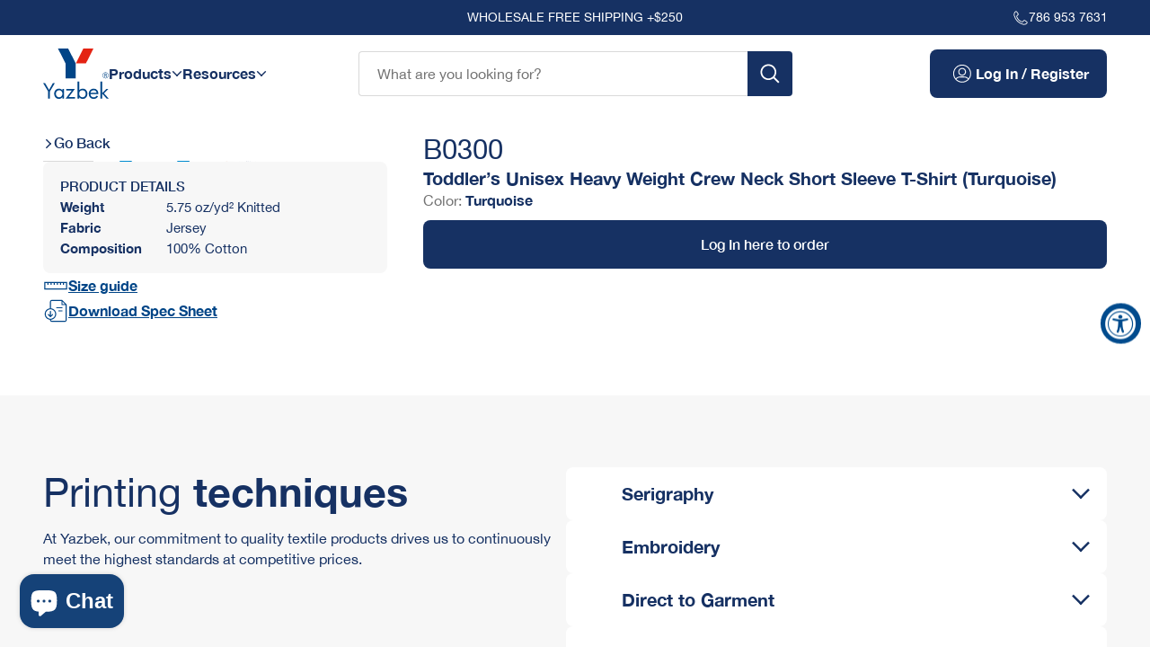

--- FILE ---
content_type: text/css
request_url: https://yazbekusa.com/cdn/shop/t/96/assets/css-fonts.css?v=85873619048282012091753133209
body_size: -389
content:
@font-face{font-family:Helvetica Neue;src:url(HelveticaNeue-UltraLight.woff2) format("woff2");font-weight:100;font-style:normal;font-display:swap}@font-face{font-family:Helvetica Neue;src:url(HelveticaNeue-UltraLightItalic.woff2) format("woff2");font-weight:100;font-style:italic;font-display:swap}@font-face{font-family:Helvetica Neue;src:url(HelveticaNeue-Thin.woff2) format("woff2");font-weight:100;font-style:normal;font-display:swap}@font-face{font-family:Helvetica Neue;src:url(HelveticaNeue-ThinItalic.woff2) format("woff2");font-weight:100;font-style:italic;font-display:swap}@font-face{font-family:Helvetica Neue;src:url(HelveticaNeue-Light.woff2) format("woff2");font-weight:300;font-style:normal;font-display:swap}@font-face{font-family:Helvetica Neue;src:url(HelveticaNeue-LightItalic.woff2) format("woff2");font-weight:300;font-style:italic;font-display:swap}@font-face{font-family:Helvetica Neue;src:url(HelveticaNeue.woff2) format("woff2");font-weight:400;font-style:normal;font-display:swap}@font-face{font-family:Helvetica Neue;src:url(HelveticaNeue-Italic.woff2) format("woff2");font-weight:400;font-style:italic;font-display:swap}@font-face{font-family:Helvetica Neue;src:url(HelveticaNeue-Medium.woff2) format("woff2");font-weight:500;font-style:normal;font-display:swap}@font-face{font-family:Helvetica Neue;src:url(HelveticaNeue-MediumItalic.woff2) format("woff2");font-weight:500;font-style:italic;font-display:swap}@font-face{font-family:Helvetica Neue;src:url(HelveticaNeue-Bold.woff2) format("woff2");font-weight:700;font-style:normal;font-stretch:normal;font-display:swap}@font-face{font-family:Helvetica Neue;src:url(HelveticaNeue-BoldItalic.woff2) format("woff2");font-weight:700;font-style:italic;font-stretch:normal;font-display:swap}@font-face{font-family:Helvetica Neue;src:url(HelveticaNeue-CondensedBlack.woff2) format("woff2");font-weight:900;font-style:normal;font-display:swap}
/*# sourceMappingURL=/cdn/shop/t/96/assets/css-fonts.css.map?v=85873619048282012091753133209 */


--- FILE ---
content_type: text/css
request_url: https://yazbekusa.com/cdn/shop/t/96/assets/theme.css?v=19309101852395440471753133209
body_size: 5807
content:
:root{--color-foreground: 18, 18, 18;--color-background: 255, 255, 255;--success-color: #1F873D;--success-bg-color: #F8FFF9;--error-color: #d20000;--error-bg-color: #fff8f8;--white: rgb(255, 255, 255);--black: rgb(0, 0, 0)}*,*:focus,*:focus-inset{outline:none}*,*:before,*:after{box-sizing:border-box;margin:0;padding:0;outline:0;box-shadow:unset;overflow-anchor:none;-webkit-tap-highlight-color:transparent}html{box-sizing:border-box;font-size:62.5%;height:100%}body{margin:0;overflow-x:hidden;scroll-behavior:smooth;-webkit-overflow-scrolling:touch;-webkit-text-size-adjust:none;-webkit-font-smoothing:antialiased;-moz-osx-font-smoothing:grayscale}article,aside,details,figcaption,figure,footer,header,hgroup,main,menu,nav,section,summary{display:block}input,textarea,select{-webkit-font-smoothing:antialiased;-webkit-text-size-adjust:100%;display:block;width:100%;resize:none}a{color:inherit;text-decoration:none}small{font-size:14px}sub,sup{font-size:75%;line-height:0;position:relative;vertical-align:baseline}sup{top:-.5em}sub{bottom:-.25em}img{display:block;max-width:100%;border:0}img[src*=no-image]{opacity:0!important}button[disabled],html input[disabled],[aria-disabled=true]{cursor:default;pointer-events:none}button::-moz-focus-inner,[type=button]::-moz-focus-inner,[type=reset]::-moz-focus-inner,[type=submit]::-moz-focus-inner{border-style:none;padding:0}button{display:inline-block;border:none;text-decoration:none;background:transparent;cursor:pointer;text-align:center;font-family:var(--primary-font)}table{width:100%;max-width:100%;border-collapse:collapse;border-spacing:0}td,th{padding:12px 13px}th{text-align:left}b,b *,th,th *,strong,strong *{font-weight:var(--page-bold-text-font-weight)!important}.no-js:not(html){display:none!important}html.no-js .no-js:not(html){display:block!important}.no-js-inline{display:none!important}html.no-js .no-js-inline{display:inline-block!important}html.no-js .no-js-hidden{display:none!important}.shopify-section{position:relative}.grid-auto-flow{display:grid;grid-auto-flow:column}.page-margin,.shopify-challenge__container{margin:0 auto}.rte-width{max-width:82rem;margin:0 auto 2rem}.list-unstyled{margin:0;padding:0;list-style:none}.text-center{text-align:center}.visually-hidden{position:absolute!important;overflow:hidden;width:1px;height:1px;margin:-1px;padding:0;border:0;clip:rect(0 0 0 0);word-wrap:normal!important}.visually-hidden--inline{margin:0;height:1em}.overflow-hidden{overflow:hidden}.skip-to-content-link:focus{z-index:9999;position:inherit;overflow:auto;width:auto;height:auto;clip:auto}.full-width-link{position:absolute;top:0;right:0;bottom:0;left:0;z-index:2}blockquote{font-style:italic;padding-left:1rem;border-left:2px solid var(--primary-color)}@media screen and (min-width: 750px){blockquote{padding-left:1.5rem}}.caption{font-size:1rem;letter-spacing:.07rem;line-height:1.7}@media screen and (min-width: 750px){.caption{font-size:1.2rem}}.caption-with-letter-spacing{font-size:1rem;letter-spacing:.13rem;line-height:1.2;text-transform:uppercase}.color-foreground{color:rgb(var(--color-foreground))}ul,ol{list-style-position:inside}table:not([class]){table-layout:fixed;border-collapse:collapse;font-size:1.4rem;border-style:hidden;box-shadow:0 0 0 .1rem #0003}table:not([class]) td,table:not([class]) th{padding:1em;border:.1rem solid rgba(0,0,0,.2)}@media screen and (max-width: 749px){.small-hide{display:none}}.hidden{display:none!important}@media screen and (max-width: 749px){.small-hide{display:none!important}}@media screen and (min-width: 750px) and (max-width: 989px){.medium-hide{display:none!important}}@media screen and (min-width: 990px){.large-up-hide{display:none!important}}.center{text-align:center}.right{text-align:right}.uppercase{text-transform:uppercase}.light{opacity:.7}.link,.customer a{cursor:pointer;display:inline-block;border:none;box-shadow:none;text-decoration:underline;text-underline-offset:.3rem;color:rgb(var(--color-link));background-color:transparent;font-size:1.4rem;font-family:inherit}.link--text{color:rgb(var(--color-foreground))}.link--text:hover{color:rgba(var(--color-foreground),.75)}.link-with-icon{display:inline-flex;font-size:1.4rem;letter-spacing:.1rem;text-decoration:none;margin-bottom:4.5rem;white-space:nowrap}.link-with-icon .icon{width:1.5rem;margin-left:1rem}.circle-divider:after{content:"\2022";margin:0 1.3rem 0 1.5rem}.circle-divider:last-of-type:after{display:none}hr{border:none;height:.1rem;background-color:rgba(var(--color-foreground),.2);display:block;margin:5rem 0}@media screen and (min-width: 750px){hr{margin:7rem 0}}.full-unstyled-link{text-decoration:none;color:currentColor;display:block}.placeholder{background-color:rgba(var(--color-foreground),.04);color:rgba(var(--color-foreground),.55);fill:rgba(var(--color-foreground),.55)}details>*{box-sizing:border-box}.break{word-break:break-word}.visibility-hidden{visibility:hidden}@media (prefers-reduced-motion){.motion-reduce{transition:none!important}}:root{--duration-short: .1s;--duration-default: .2s;--duration-long: .4s}.underlined-link{color:rgba(var(--color-link),var(--alpha-link));text-underline-offset:.3rem;text-decoration-thickness:.1rem;transition:text-decoration-thickness ease .1s}.underlined-link:hover{color:rgb(var(--color-link));text-decoration-thickness:.2rem}.animate-arrow .icon-arrow path{transform:translate(-.25rem);transition:transform var(--duration-short) ease}.animate-arrow:hover .icon-arrow path{transform:translate(-.05rem)}summary{cursor:pointer;list-style:none;position:relative}summary .icon-caret{position:absolute;height:.6rem;right:1.5rem;top:calc(50% - .35rem)}summary::-webkit-details-marker{display:none}.disclosure-has-popup{position:relative}.disclosure-has-popup[open]>summary:before{position:fixed;top:0;right:0;bottom:0;left:0;z-index:2;display:block;cursor:default;content:" ";background:transparent}.disclosure-has-popup>summary:before{display:none}.disclosure-has-popup[open]>summary+*{z-index:100}*:focus-visible{outline:0}*:focus{outline:0}*:focus:not(:focus-visible){outline:0}*,*:before,*:after{box-shadow:none}.focus-inset:focus-visible{outline:0;box-shadow:none}.focus-inset:focus{outline:0;box-shadow:none}.focus-inset:focus:not(:focus-visible){outline:0;box-shadow:none}.focus-none{box-shadow:none!important;outline:0!important}.grid{display:flex;flex-wrap:wrap;margin-bottom:2rem;margin-left:-.5rem;padding:0;list-style:none}@media screen and (min-width: 750px){.grid{margin-left:-1rem}}.grid__item{padding-left:.5rem;padding-bottom:.5rem;width:calc(25% - .375rem);max-width:50%;flex-grow:1;flex-shrink:0}@media screen and (min-width: 750px){.grid__item{padding-left:1rem;padding-bottom:1rem;width:calc(25% - .75rem);max-width:50%}}.grid--gapless .grid__item{padding-left:0;padding-bottom:0}@media screen and (max-width: 749px){.grid__item.slider__slide--full-width{width:100%;max-width:none}}@media screen and (min-width: 750px) and (max-width: 989px){.grid--one-third-max.grid--3-col-tablet .grid__item{max-width:33.33%}}@media screen and (min-width: 990px){.grid--quarter-max.grid--4-col-desktop .grid__item{max-width:25%}}.grid--1-col .grid__item{max-width:100%;width:100%}.grid--3-col .grid__item{width:calc(33.33% - .5rem * 2 / 3)}@media screen and (min-width: 750px){.grid--3-col .grid__item{width:calc(33.33% - 1rem * 2 / 3)}}.grid--2-col .grid__item{width:calc(50% - .25rem)}@media screen and (min-width: 750px){.grid--2-col .grid__item{width:calc(50% - .5rem)}.grid--4-col-tablet .grid__item{width:calc(25% - .75rem)}.grid--3-col-tablet .grid__item{width:calc(33.33% - 1rem * 2 / 3)}.grid--2-col-tablet .grid__item{width:calc(50% - .5rem)}}@media screen and (min-width: 990px){.grid--4-col-desktop .grid__item{width:calc(25% - .75rem)}.grid--3-col-desktop .grid__item{width:calc(33.33% - 1rem * 2 / 3)}.grid--2-col-desktop .grid__item{width:calc(50% - .5rem)}}.grid__item--vertical-align{align-self:center}.grid__item--full-width{flex:0 0 100%;max-width:100%}@media screen and (max-width: 749px){.grid--peek.slider--mobile{margin:0;width:100%}.grid--peek.slider--mobile .grid__item{box-sizing:content-box;margin:0}.grid--peek .grid__item{width:calc(50% - 1.875rem)}.grid--peek .grid__item:first-of-type{padding-left:1.5rem}.grid--peek .grid__item:last-of-type{padding-right:1.5rem}}@media screen and (min-width: 750px) and (max-width: 989px){.slider--tablet.grid--peek .grid__item{width:calc(25% - 3rem)}.slider--tablet.grid--peek.grid--3-col-tablet .grid__item{width:calc(33.33% - 4rem * 2 / 3)}.slider--tablet.grid--peek.grid--2-col-tablet .grid__item{width:calc(50% - 2rem)}.slider--tablet.grid--peek .grid__item:first-of-type{padding-left:1.5rem}.slider--tablet.grid--peek .grid__item:last-of-type{padding-right:1.5rem}}@media screen and (max-width: 989px){.slider--tablet.grid--peek{margin:0;width:100%}.slider--tablet.grid--peek .grid__item{box-sizing:content-box;margin:0}}.media{display:block;background-color:rgba(var(--color-foreground),.1);position:relative;overflow:hidden}.media--transparent{background-color:transparent}.media>*:not(.zoom,.deferred-media__poster-button),.media model-viewer{display:block;max-width:100%;position:absolute;top:0;left:0;height:100%;width:100%}.media>img{object-fit:cover;object-position:center center;transition:opacity .4s cubic-bezier(.25,.46,.45,.94)}.media--square{padding-bottom:100%}.media--portrait{padding-bottom:125%}.media--landscape{padding-bottom:66.6%}.media--cropped{padding-bottom:56%}.media--16-9{padding-bottom:56.25%}.media--circle{padding-bottom:100%;border-radius:50%}.media.media--hover-effect>img+img{opacity:0}@media screen and (min-width: 990px){.media--cropped{padding-bottom:63%}}deferred-media{display:block}.buttons-column{display:grid;grid-row-gap:20px}.buttons-column.center{justify-items:center}.share-button{display:block;position:relative}.share-button__button .icon-share{margin-right:1rem}.share-button__fallback{border:.1rem solid rgba(var(--color-foreground),.1);background:rgb(var(--color-background));padding:2rem;position:absolute;top:4rem;left:-.1rem;z-index:3;width:100%;display:flex;flex-direction:column}.share-button__fallback .button{margin-top:1rem}.share-button__fallback .icon-clipboard{height:1.4rem;width:1.8rem}.share-button__message:not(:empty){font-size:1.2rem;text-align:right;display:block;margin-top:.5rem}.form{width:100%;margin:0 auto}.field__input,.select__select,.customer .field input,.customer select{-webkit-appearance:none;appearance:none;width:100%;box-shadow:none;height:4.5rem;box-sizing:border-box}.form select{-webkit-appearance:none;appearance:none;background-image:url(icon-select.svg);background-position:right 10px center;background-repeat:no-repeat}.select__select{font-family:var(--font-body-family);font-style:var(--font-body-style);font-size:1.2rem;color:rgba(var(--color-foreground),.75)}.field__input:hover,.select__select:hover,.customer .field input:hover,.customer select:hover,.localization-form__select:hover{box-shadow:none}.field__input:focus-visible,.select__select:focus-visible,.field input:focus-visible{box-shadow:none}.field__input:focus,.select__select:focus,.field input:focus{box-shadow:none}.text-area,.select{display:inline-block;position:relative;width:100%}.select .icon-caret,.customer select+svg{height:.6rem;pointer-events:none;position:absolute;top:calc(50% - .35rem);right:1.5rem}.select__select,.customer select{cursor:pointer;padding:0 4rem 0 1.5rem}.field{position:relative;width:100%;display:flex}.customer .field{display:block}.field--with-error{flex-wrap:wrap}.field__input,.customer .field input{flex-grow:1;text-align:left;padding:1.5rem}.field__label,.customer .field label{margin-bottom:0;pointer-events:none;position:absolute;top:5px;left:10px;transition:top var(--duration-short) ease,font-size var(--duration-short) ease;color:rgba(var(--color-foreground),.75);letter-spacing:.1rem;line-height:1.5}.field__input:focus~.field__label,.field__input:not(:placeholder-shown)~.field__label,.field__input:-webkit-autofill~.field__label,.customer .field input:focus~label,.customer .field input:not(:placeholder-shown)~label,.customer .field input:-webkit-autofill~label{font-size:1rem;top:.3em;letter-spacing:.04rem}.field__input:focus,.field__input:not(:placeholder-shown),.field__input:-webkit-autofill,.customer .field input:focus,.customer .field input:not(:placeholder-shown),.customer .field input:-webkit-autofill{padding:2.2rem 1.5rem .8rem}.field__input::-webkit-search-cancel-button,.customer .field input::-webkit-search-cancel-button{display:none}.field__input::placeholder,.customer .field input::placeholder{opacity:0}.field__button{align-items:center;background-color:transparent;border:0;color:currentColor;cursor:pointer;display:flex;height:4.4rem;justify-content:center;overflow:hidden;padding:0;position:absolute;right:0;top:0;width:4.4rem}.text-area{font-family:var(--font-body-family);font-style:var(--font-body-style);padding:1.2rem;min-height:10rem;resize:none}.text-area--resize-vertical{resize:vertical}input[type=checkbox]{display:inline-block;width:auto;margin-right:.5rem}[type=search]::-ms-clear{display:none;width:0;height:0}[type=search]::-ms-reveal{display:none;width:0;height:0}[type=search]::-webkit-search-decoration,[type=search]::-webkit-search-cancel-button,[type=search]::-webkit-search-results-button,[type=search]::-webkit-search-results-decoration{display:none}[type=search]{-webkit-appearance:none!important;appearance:none!important}input::-webkit-outer-spin-button,input::-webkit-inner-spin-button{-webkit-appearance:none;margin:0}.field input:focus,.field__input:focus,.select__select:focus,:focus,:focus-visible{outline-offset:0;box-shadow:inherit}.form input:not([type=checkbox]):not([type=radio]):not(.button),input:not([type=checkbox]):not([type=radio]):not(.button),textarea,select{border:1px solid var(--form-input-border-color);border-radius:0;box-shadow:none;font-family:var(--primary-font);-webkit-appearance:none;appearance:none}.form__label{display:block;margin-bottom:.6rem;font-family:var(--form-label-font);color:var(--form-label-color)}.form__message{align-items:baseline;font-size:1.4rem;line-height:normal!important;margin-top:1rem}.form__message--large{font-size:1.6rem}.customer .field .form__message{font-size:1.4rem;text-align:left}.form__message .icon,.customer .form__message svg{position:relative;top:1px;flex-shrink:0;height:1.5rem;margin-right:.5rem;width:1.5rem;transform:translateY(6%)}.form__message--large .icon,.customer .form__message svg{height:1.5rem;width:1.5rem;margin-right:1rem}.customer .field .form__message svg{align-self:start}.contact__field-error{display:block;padding-top:3px}.contact__field-error h2,.contact__field-error .form__message{margin:0}.contact__field-error .form__message .errors{margin:4px 0 0}.contact__field-error .form__message,.contact__field-error .form__message *{color:var(--error-color)}.form__message{display:flex;text-align:left}.form__message,.form__message *{line-height:normal}.form__message svg{margin:0 5px 0 0}.form__message.success-message{background-color:var(--success-bg-color);padding:10px;border:1px solid var(--success-color);line-height:1.3;color:var(--success-color)}.contact__field-error.error-message{display:block;background-color:var(--error-bg-color);padding:10px;border:1px solid var(--error-color);margin-bottom:17px}.form__message ul,.form-status{margin-top:0}.form-status{margin:0;font-size:1.6rem}.form-status-list{padding:0;margin:4px 0 4rem}.form-status-list li{list-style-position:inside}.form-status-list .link:first-letter{text-transform:capitalize}@media screen and (min-width: 721px){.form-two-columns-desktop{display:grid;grid-template-columns:repeat(2,1fr);grid-column-gap:20px}}.quantity{border:.1rem solid rgba(var(--color-foreground),.55);position:relative;width:14rem;display:flex}.quantity__input{color:currentColor;font-size:1.4rem;opacity:.85;text-align:center;background-color:transparent;border:0;padding:0 .5rem;height:4.5rem;width:100%;flex-grow:1;-webkit-appearance:none;appearance:none}.quantity__button{width:4.5rem;flex-shrink:0;font-size:1.8rem;border:0;background-color:transparent;cursor:pointer;display:flex;align-items:center;justify-content:center;color:rgb(var(--color-foreground))}.quantity__button svg{width:1rem;pointer-events:none}.quantity__input:-webkit-autofill,.quantity__input:-webkit-autofill:hover,.quantity__input:-webkit-autofill:active{box-shadow:0 0 0 10rem rgb(var(--color-background)) inset!important;-webkit-box-shadow:0 0 0 10rem rgb(var(--color-background)) inset!important}.quantity__input::-webkit-outer-spin-button,.quantity__input::-webkit-inner-spin-button{-webkit-appearance:none;margin:0}.quantity__input[type=number]{-moz-appearance:textfield}.modal__toggle{list-style-type:none}.no-js details[open] .modal__toggle{position:absolute;z-index:2}.modal__toggle-close{display:none}.no-js details[open] svg.modal__toggle-close{display:flex;z-index:1;height:1.7rem;width:1.7rem}.modal__toggle-open{display:flex}.no-js details[open] .modal__toggle-open{display:none}.no-js .modal__close-button.link{display:none}.modal__close-button.link{display:flex;justify-content:center;align-items:center;padding:0rem;height:4.4rem;width:4.4rem;background-color:transparent}.modal__close-button .icon{width:1.7rem;height:1.7rem}.modal__content{position:absolute;top:0;left:0;right:0;bottom:0;background:#fff;z-index:1;display:flex;justify-content:center;align-items:center}.cart-count-bubble:empty{display:none}.cart-count-bubble{position:absolute;border-radius:100%;display:flex;justify-content:center;align-items:center}.with-overlay:before{content:"";position:absolute;top:0;left:0;z-index:5;display:none;width:100%;height:100%;background:#00000059;cursor:pointer}.header-main-wrapper:before{z-index:3}body.modal-is-open .with-overlay:before{display:block}.shopify-section-header-sticky{position:sticky;top:0}.shopify-section-header-hidden{transform:translateY(-100%)}#shopify-section-header.animate{transition:transform .15s ease-out}@media (max-width: 768px){body.modal-is-open .with-overlay:before{display:none}}header-drawer{justify-self:start}header-drawer .submenu-open .menu-drawer,header-drawer .sub-submenu-open .menu-drawer{overflow:hidden}.menu-drawer-container{display:flex}.mobile-nav-menu{height:100%;overflow:hidden}.mobile-nav-menu.submenu-open{transition:height 0s .5s}.list-menu{list-style:none;padding:0;margin:0}.list-menu--inline{display:inline-flex;flex-wrap:wrap}summary.list-menu__item{padding-right:2.7rem}.list-menu__item{display:flex;align-items:center;line-height:1.3}.list-menu__item--link{text-decoration:none;padding-bottom:1rem;padding-top:1rem;line-height:1.8}@media screen and (min-width: 750px){.list-menu__item--link{padding-bottom:.5rem;padding-top:.5rem}}.header__icons{display:flex;grid-area:icons;justify-self:end}.header__icon:not(.header__icon--summary),.header__icon span{display:flex;align-items:center;justify-content:center}.header__icon span{height:100%}.header__icon:after{content:none}.header__icon .icon{height:2rem;width:2rem;fill:none;vertical-align:middle}.header__icon--cart{position:relative;margin-right:-1.2rem}@media screen and (max-width: 989px){menu-drawer~.header__icons .header__icon--account{display:none}}menu-drawer+.header__search{display:none}.header>.header__search{grid-area:left-icon;justify-self:start}.header:not(.header--has-menu) *>.header__search{display:none}.header__search{display:inline-flex;line-height:0}@media screen and (min-width: 990px){.header:not(.header--top-center) *>.header__search,.header--top-center>.header__search{display:inline-flex}.header:not(.header--top-center)>.header__search,.header--top-center *>.header__search{display:none}}body.modal-is-open .search-modal,details[open]>.search-modal{opacity:1;animation:animateMenuOpen 0s ease}.no-js details[open]>.header__icon--search{top:1rem;right:.5rem}.search-modal{position:fixed;z-index:99;height:62px;border-bottom:.1rem solid rgba(var(--color-foreground),.2);opacity:0}.search-modal__content{display:flex;align-items:center;justify-content:center;width:100%;height:100%;padding:0 5rem 0 1rem;line-height:1.8}.search-modal-form{display:flex;width:100%;height:100%}.search-modal-form input.search__input[type=Search]{border:0}.search-modal-form .search__button.field__button{height:100%}.search-modal__close-button{position:absolute;right:.3rem}@media screen and (min-width: 750px){.search-modal__close-button{right:1rem}.search-modal__content{padding:0 6rem}}@media screen and (min-width: 990px){.search-modal__form{max-width:47.8rem}.search-modal__close-button{position:initial;margin-left:.5rem}}.header__icon--menu .icon{display:block;position:absolute;opacity:1;transform:scale(1);transition:transform .15s ease,opacity .15s ease}details:not([open])>.header__icon--menu .icon-close,details[open]>.header__icon--menu .icon-hamburger{display:none}.js details[open]:not(.menu-opening)>.header__icon--menu .icon-close{display:none}.js details[open]:not(.menu-opening)>.header__icon--menu .icon-hamburger{display:block}.header__inline-menu details[open]>.header__submenu{opacity:1;transform:translateY(0);animation:animateMenuOpen var(--duration-default) ease}.header__inline-menu{margin-left:-1.2rem;grid-area:navigation;display:none}.header--top-center .header__inline-menu,.header--top-center .header__heading-link{margin-left:0}@media screen and (min-width: 990px){.header__inline-menu{display:block}.header--top-center .header__inline-menu{justify-self:center}.header--top-center .header__inline-menu>.list-menu--inline{justify-content:center}.header--middle-left .header__inline-menu{margin-left:0}}.header__menu{padding:0 1rem}.header__menu-item{padding:1.2rem;text-decoration:none;color:rgba(var(--color-foreground),.75)}.header__menu-item:hover{color:rgb(var(--color-foreground))}.header__menu-item span{transition:text-decoration var(--duration-short) ease}.header__menu-item:hover span{text-decoration:underline;text-underline-offset:.3rem}.header__active-menu-item{transition:text-decoration-thickness var(--duration-short) ease;color:rgb(var(--color-foreground));text-decoration:underline;text-underline-offset:.3rem}.header__menu-item:hover .header__active-menu-item{text-decoration-thickness:.2rem}.header__submenu{transition:opacity var(--duration-default) ease,transform var(--duration-default) ease}.header__submenu.list-menu{padding:2rem 0}.header__submenu .header__submenu{background-color:rgba(var(--color-foreground),.03);padding:.5rem 0;margin:.5rem 0}.header__submenu .header__menu-item:after{right:2rem}.header__submenu .header__menu-item{padding:.95rem 3.5rem .95rem 2rem}.header__submenu .header__submenu .header__menu-item{padding-left:3rem}.header__menu-item .icon-caret{right:.8rem}.header__submenu .icon-caret{right:2rem}@keyframes animateMenuOpen{0%{opacity:0;transform:translateY(-1.5rem)}to{opacity:1;transform:translateY(0)}}.overflow-hidden-mobile,.overflow-hidden-tablet{overflow:hidden}@media screen and (min-width: 750px){.overflow-hidden-mobile{overflow:auto}}@media screen and (min-width: 990px){.overflow-hidden-tablet{overflow:auto}}.price{position:relative;align-items:center;display:flex;flex-direction:row;flex-wrap:wrap}.price.price--unavailable{visibility:hidden}.price--end{justify-content:flex-end}.price dl{margin:0;display:flex;flex-direction:column}.price dd{margin:0 1rem 0 0}.price .price__last:last-of-type{margin:0}@media screen and (min-width: 750px){.price{margin-bottom:0}}.price--large{font-size:1.6rem;line-height:1.5;letter-spacing:.13rem}@media screen and (min-width: 750px){.price--large{font-size:1.8rem}}.price--sold-out .price__availability,.price__regular{display:block}.price__sale,.price__availability,.price .price__badge-sale,.price .price__badge-sold-out,.price--on-sale .price__availability,.price--no-compare .price__compare{display:none}.price--sold-out .price__badge-sold-out,.price--on-sale .price__badge-sale{display:inline-flex}.price--on-sale .price__sale{display:flex;flex-direction:row;flex-wrap:wrap}.price--center{display:flex;justify-content:center}.unit-price{font-size:1.1rem;letter-spacing:.04rem;line-height:1.2;margin-top:.2rem;text-transform:uppercase;color:rgba(var(--color-foreground),.7)}.list-menu--right{right:0}.list-menu--disclosure{position:absolute;min-width:100%;width:20rem;border:1px solid rgba(var(--color-foreground),.2);background-color:rgb(var(--color-background))}.list-menu--disclosure:focus{outline:none}.list-menu__item--active{text-decoration:underline;text-underline-offset:.3rem}.list-menu--disclosure.localization-selector{max-height:18rem;overflow:auto;width:10rem;padding:.5rem}.header__icon--menu{position:initial}.js menu-drawer>details>summary:before,.js menu-drawer>details[open]:not(.menu-opening)>summary:before{content:"";position:absolute;cursor:default;width:100%;height:calc(100vh - 100%);height:calc(var(--viewport-height, 100vh) - (var(--header-bottom-position, 100%)));top:100%;left:0;background:rgba(var(--color-foreground),.5);opacity:0;visibility:hidden;z-index:2;transition:opacity var(--duration-long) ease,visibility var(--duration-long) ease}menu-drawer>details[open]>summary:before{visibility:visible;opacity:1}.menu-drawer{position:absolute;transform:translate(-100%);visibility:hidden;z-index:2;left:0;padding:0;overflow-x:hidden}.js details[open]>.menu-drawer,.js details[open]>.menu-drawer__submenu{transition:transform var(--duration-long) ease,visibility var(--duration-long) ease}.no-js details[open]>.menu-drawer,.js details[open].menu-opening>.menu-drawer,details[open].menu-opening>.menu-drawer__submenu{transform:translate(0);visibility:visible}.submenu-open.sub-submenu-open .mobile-nav-megamenu-submenu{max-height:100%;overflow:hidden}@media screen and (min-width: 750px){.menu-drawer{width:40rem}.no-js .menu-drawer{height:auto}}.menu-drawer__inner-container{position:relative;display:flex;width:100%;height:100%;min-height:100%;overflow-x:hidden}.menu-drawer__navigation-container{display:grid;grid-template-rows:1fr auto;align-content:space-between;width:100%;height:100%}.menu-drawer__navigation{padding:5.6rem 0}.menu-drawer__inner-submenu{background:var(--white);min-height:100%;overflow-x:hidden;overflow-y:auto}.no-js .menu-drawer__navigation{padding:0}.no-js .menu-drawer__navigation>ul>li{border-bottom:.1rem solid rgba(var(--color-foreground),.04)}.no-js .menu-drawer__submenu ul>li{border-top:.1rem solid rgba(var(--color-foreground),.04)}.js .menu-drawer__menu li{margin-bottom:.2rem}.menu-drawer__menu-item{padding:1.1rem 3.2rem;text-decoration:none;font-size:1.8rem}.no-js .menu-drawer__menu-item{font-size:1.6rem}.no-js .menu-drawer__submenu .menu-drawer__menu-item{padding:1.2rem 5.2rem 1.2rem 6rem}.no-js .menu-drawer__submenu .menu-drawer__submenu .menu-drawer__menu-item{padding-left:9rem}.menu-drawer summary.menu-drawer__menu-item{padding-right:5.2rem}.no-js .menu-drawer__menu-item .icon-caret{right:3rem}.menu-drawer__menu-item--active,.menu-drawer__menu-item:focus,.menu-drawer__close-button:focus,.menu-drawer__menu-item:hover,.menu-drawer__close-button:hover{color:rgb(var(--color-foreground));background-color:rgba(var(--color-foreground),.04)}.menu-drawer__menu-item--active:hover{background-color:rgba(var(--color-foreground),.08)}.js .menu-drawer__menu-item .icon-caret,.no-js .menu-drawer .icon-arrow{display:none}.menu-drawer__menu-item>.icon-arrow{position:absolute;right:2.5rem;top:50%;transform:translateY(-50%)}.js .menu-drawer__submenu{position:absolute;top:0;width:100%;bottom:0;left:0;z-index:1;transform:translate(100%);visibility:hidden}.js .menu-drawer__submenu details[open] .menu-drawer__submenu{overflow-y:auto}.menu-drawer__close-button{margin-top:1.5rem;padding:1.2rem 2.6rem;text-decoration:none;display:flex;align-items:center;font-size:1.4rem;width:100%;background-color:transparent;font-family:var(--font-body-family);font-style:var(--font-body-style)}.no-js .menu-drawer__close-button{display:none}.menu-drawer__close-button .icon-arrow{transform:rotate(180deg);margin-right:1rem}.menu-drawer__utility-links{padding:2rem;background-color:rgba(var(--color-foreground),.03)}.menu-drawer__account{display:inline-flex;align-items:center;text-decoration:none;padding:1.2rem;margin-left:-1.2rem;font-size:1.4rem}.menu-drawer__account .icon-account{height:2rem;width:2rem;margin-right:1rem}.menu-drawer .list-social{justify-content:flex-start;margin-left:-1.25rem;margin-top:2rem}.menu-drawer .list-social:empty{display:none}.menu-drawer .list-social__link{padding:1.3rem 1.25rem}.menu-drawer__utility-links .list-social__link:hover{color:rgba(var(--color-foreground),.75)}.section-content{width:100%;max-width:var(--content-width);margin-left:auto;margin-right:auto}.page-content,.shopify-policy__container{width:calc(100% - 200px);max-width:940px}.page-content{margin:0 auto}.shopify-policy__container{padding:0}.page-title{margin:0;text-align:center}h1,h1 *,h2,h2 *,h3,h3 *,h4,h4 *,h5,h5 *,h6,h6 *{margin:0;font-family:var(--page-heading-font);font-weight:var(--page-heading-font-weight);font-size:inherit;line-height:normal}.page-text h1,.shopify-policy__body .rte h1{font-size:2em}.page-text h2,.shopify-policy__body .rte h2{font-size:1.5em}.page-text h3,.shopify-policy__body .rte h3{font-size:1.17em}.page-text h4,.shopify-policy__body .rte h4{font-size:1em}.page-text h5,.shopify-policy__body .rte h5{font-size:.83em}.page-text h6,.shopify-policy__body .rte h6{font-size:.6em}p{margin:0}.page-text>*,.shopify-policy__body .rte>*{margin-bottom:var(--page-text-paragraphs-gap)}.page-text>*:last-child,.shopify-policy__body .rte>*:last-child{margin-bottom:0}.page-text b,.page-text b *,.page-text strong,.page-text strong *,.shopify-policy__body .rte b,.shopify-policy__body .rte b *,.shopify-policy__body .rte strong,.shopify-policy__body .rte strong *{font-family:var(--page-bold-text-font)}.page-text iframe,.shopify-policy__body .rte iframe{max-width:100%}.page-text img,.shopify-policy__body .rte img{display:inline-block}.page-text p+ul,.page-text p+ol,.shopify-policy__body .rte p+ul,.shopify-policy__body .rte p+ol{margin-top:-19px}.page-text li,.shopify-policy__body .rte li{list-style:inherit;margin:0}.page-text li::marker,.shopify-policy__body .rte li::marker{font-size:var(--page-text-font-size)}.page-text a,.shopify-policy__body .rte a{text-decoration:underline}.page-text a:hover,.page-text a:hover *,.shopify-policy__body .rte a:hover,.shopify-policy__body .rte a:hover *{color:var(--page-link-hover-color)}.page-button-wrapper{margin-top:var(--page-button-margin-top)}.empty-page-content,.template-captcha .shopify-challenge__container{text-align:center}.shopify-challenge__message,.shopify-challenge__errors{padding:0 15px}.shopify-challenge__error{padding-left:0}.shopify-challenge__error{margin-bottom:30px}.template-captcha .shopify-challenge__button{align-items:center;display:flex;justify-content:center}.iframe-container{position:relative;overflow:hidden;max-width:100%;padding-bottom:56.25%;height:0;height:auto}.iframe-container iframe{position:absolute;top:0;left:0;width:100%;height:100%}@media (max-width: 1024px){.page-content,.shopify-challenge__container,.shopify-policy__container{max-width:824px;width:calc(100% - 40px)}}.search-bar-container{width:100%;max-width:251px;background-color:#e5e5e566;padding-right:13px}.search-bar{width:100%}input.search-bar-input{background:transparent;padding:12px 15px;border:0}input.search-bar-input,input.search-bar-input::placeholder{font-size:15px;color:var(--black)}.search-modal__content{padding:0 10px}.search-modal__content .modal__close-button{position:relative;right:0}.search-modal__form{display:flex;align-items:center;width:100%;max-width:100%;height:100%}.search-modal__form .field{display:flex}.search-modal__form .search__input{border:0}.search-modal__form .search__button{height:100%}
/*# sourceMappingURL=/cdn/shop/t/96/assets/theme.css.map?v=19309101852395440471753133209 */


--- FILE ---
content_type: text/css
request_url: https://yazbekusa.com/cdn/shop/t/96/assets/css-base.css?v=95077533938314148531753139017
body_size: 16768
content:
/** Shopify CDN: Minification failed

Line 16:80040 Expected "]" to go with "["
Line 16:80080 Unexpected "]"
Line 16:82167 Expected "]" to go with "["
Line 16:82178 Unexpected "]"
Line 16:83781 Expected "]" to go with "["
Line 16:83811 Unexpected "]"
Line 16:84393 Expected "]" to go with "["
Line 16:84423 Unexpected "]"
Line 16:87084 Expected "]" to go with "["
Line 16:87114 Unexpected "]"
... and 8 more hidden warnings

**/
@font-face{font-family:swiper-icons;src:url("data:application/font-woff;charset=utf-8;base64, [base64]//wADZ2x5ZgAAAywAAADMAAAD2MHtryVoZWFkAAABbAAAADAAAAA2E2+eoWhoZWEAAAGcAAAAHwAAACQC9gDzaG10eAAAAigAAAAZAAAArgJkABFsb2NhAAAC0AAAAFoAAABaFQAUGG1heHAAAAG8AAAAHwAAACAAcABAbmFtZQAAA/gAAAE5AAACXvFdBwlwb3N0AAAFNAAAAGIAAACE5s74hXjaY2BkYGAAYpf5Hu/j+W2+MnAzMYDAzaX6QjD6/4//Bxj5GA8AuRwMYGkAPywL13jaY2BkYGA88P8Agx4j+/8fQDYfA1AEBWgDAIB2BOoAeNpjYGRgYNBh4GdgYgABEMnIABJzYNADCQAACWgAsQB42mNgYfzCOIGBlYGB0YcxjYGBwR1Kf2WQZGhhYGBiYGVmgAFGBiQQkOaawtDAoMBQxXjg/wEGPcYDDA4wNUA2CCgwsAAAO4EL6gAAeNpj2M0gyAACqxgGNWBkZ2D4/wMA+xkDdgAAAHjaY2BgYGaAYBkGRgYQiAHyGMF8FgYHIM3DwMHABGQrMOgyWDLEM1T9/w8UBfEMgLzE////P/5//f/V/xv+r4eaAAeMbAxwIUYmIMHEgKYAYjUcsDAwsLKxc3BycfPw8jEQA/[base64]/uznmfPFBNODM2K7MTQ45YEAZqGP81AmGGcF3iPqOop0r1SPTaTbVkfUe4HXj97wYE+yNwWYxwWu4v1ugWHgo3S1XdZEVqWM7ET0cfnLGxWfkgR42o2PvWrDMBSFj/IHLaF0zKjRgdiVMwScNRAoWUoH78Y2icB/yIY09An6AH2Bdu/UB+yxopYshQiEvnvu0dURgDt8QeC8PDw7Fpji3fEA4z/PEJ6YOB5hKh4dj3EvXhxPqH/SKUY3rJ7srZ4FZnh1PMAtPhwP6fl2PMJMPDgeQ4rY8YT6Gzao0eAEA409DuggmTnFnOcSCiEiLMgxCiTI6Cq5DZUd3Qmp10vO0LaLTd2cjN4fOumlc7lUYbSQcZFkutRG7g6JKZKy0RmdLY680CDnEJ+UMkpFFe1RN7nxdVpXrC4aTtnaurOnYercZg2YVmLN/d/gczfEimrE/fs/bOuq29Zmn8tloORaXgZgGa78yO9/cnXm2BpaGvq25Dv9S4E9+5SIc9PqupJKhYFSSl47+Qcr1mYNAAAAeNptw0cKwkAAAMDZJA8Q7OUJvkLsPfZ6zFVERPy8qHh2YER+3i/BP83vIBLLySsoKimrqKqpa2hp6+jq6RsYGhmbmJqZSy0sraxtbO3sHRydnEMU4uR6yx7JJXveP7WrDycAAAAAAAH//wACeNpjYGRgYOABYhkgZgJCZgZNBkYGLQZtIJsFLMYAAAw3ALgAeNolizEKgDAQBCchRbC2sFER0YD6qVQiBCv/H9ezGI6Z5XBAw8CBK/m5iQQVauVbXLnOrMZv2oLdKFa8Pjuru2hJzGabmOSLzNMzvutpB3N42mNgZGBg4GKQYzBhYMxJLMlj4GBgAYow/P/PAJJhLM6sSoWKfWCAAwDAjgbRAAB42mNgYGBkAIIbCZo5IPrmUn0hGA0AO8EFTQAA");font-weight:400;font-style:normal;}:root{--swiper-theme-color:#007aff;}.swiper{margin-left:auto;margin-right:auto;position:relative;overflow:hidden;list-style:none;padding:0;z-index:1;}.swiper-vertical>.swiper-wrapper{flex-direction:column;}.swiper-wrapper{position:relative;width:100%;height:100%;z-index:1;display:flex;transition-property:transform;box-sizing:initial;}.swiper-android .swiper-slide,.swiper-wrapper{transform:translateZ(0);}.swiper-pointer-events{touch-action:pan-y;}.swiper-pointer-events.swiper-vertical{touch-action:pan-x;}.swiper-slide{flex-shrink:0;width:100%;height:100%;position:relative;transition-property:transform;}.swiper-slide-invisible-blank{visibility:hidden;}.swiper-autoheight,.swiper-autoheight .swiper-slide{height:auto;}.swiper-autoheight .swiper-wrapper{align-items:flex-start;transition-property:transform,height;}.swiper-3d,.swiper-3d.swiper-css-mode .swiper-wrapper{perspective:1200px;}.swiper-3d .swiper-cube-shadow,.swiper-3d .swiper-slide,.swiper-3d .swiper-slide-shadow,.swiper-3d .swiper-slide-shadow-bottom,.swiper-3d .swiper-slide-shadow-left,.swiper-3d .swiper-slide-shadow-right,.swiper-3d .swiper-slide-shadow-top,.swiper-3d .swiper-wrapper{transform-style:preserve-3d;}.swiper-3d .swiper-slide-shadow,.swiper-3d .swiper-slide-shadow-bottom,.swiper-3d .swiper-slide-shadow-left,.swiper-3d .swiper-slide-shadow-right,.swiper-3d .swiper-slide-shadow-top{position:absolute;left:0;top:0;width:100%;height:100%;pointer-events:none;z-index:10;}.swiper-3d .swiper-slide-shadow{background:rgba(0,0,0,.15);}.swiper-3d .swiper-slide-shadow-left{background-image:linear-gradient(270deg,rgba(0,0,0,.5),transparent);}.swiper-3d .swiper-slide-shadow-right{background-image:linear-gradient(90deg,rgba(0,0,0,.5),transparent);}.swiper-3d .swiper-slide-shadow-top{background-image:linear-gradient(0deg,rgba(0,0,0,.5),transparent);}.swiper-3d .swiper-slide-shadow-bottom{background-image:linear-gradient(180deg,rgba(0,0,0,.5),transparent);}.swiper-css-mode>.swiper-wrapper{overflow:auto;scrollbar-width:none;-ms-overflow-style:none;}.swiper-css-mode>.swiper-wrapper::-webkit-scrollbar{display:none;}.swiper-css-mode>.swiper-wrapper>.swiper-slide{scroll-snap-align:start start;}.swiper-horizontal.swiper-css-mode>.swiper-wrapper{scroll-snap-type:x mandatory;}.swiper-vertical.swiper-css-mode>.swiper-wrapper{scroll-snap-type:y mandatory;}.swiper-centered>.swiper-wrapper:before{content:"";flex-shrink:0;order:9999;}[dir=ltr] .swiper-centered.swiper-horizontal>.swiper-wrapper>.swiper-slide:first-child{margin-left:var(--swiper-centered-offset-before);}[dir=rtl] .swiper-centered.swiper-horizontal>.swiper-wrapper>.swiper-slide:first-child{margin-right:var(--swiper-centered-offset-before);}.swiper-centered.swiper-horizontal>.swiper-wrapper:before{height:100%;min-height:1px;width:var(--swiper-centered-offset-after);}.swiper-centered.swiper-vertical>.swiper-wrapper>.swiper-slide:first-child{margin-top:var(--swiper-centered-offset-before);}.swiper-centered.swiper-vertical>.swiper-wrapper:before{width:100%;min-width:1px;height:var(--swiper-centered-offset-after);}.swiper-centered>.swiper-wrapper>.swiper-slide{scroll-snap-align:center center;}.swiper-virtual.swiper-css-mode .swiper-wrapper:after{content:"";position:absolute;left:0;top:0;pointer-events:none;}.swiper-virtual.swiper-css-mode.swiper-horizontal .swiper-wrapper:after{height:1px;width:var(--swiper-virtual-size);}.swiper-virtual.swiper-css-mode.swiper-vertical .swiper-wrapper:after{width:1px;height:var(--swiper-virtual-size);}:root{--swiper-navigation-size:44px;}.swiper-button-next,.swiper-button-prev{position:absolute;top:50%;width:calc(var(--swiper-navigation-size)/ 44 * 27);height:var(--swiper-navigation-size);margin-top:calc(0px - (var(--swiper-navigation-size)/ 2));z-index:10;cursor:pointer;display:flex;align-items:center;justify-content:center;color:var(--swiper-navigation-color,var(--swiper-theme-color));}.swiper-button-next.swiper-button-disabled,.swiper-button-prev.swiper-button-disabled{opacity:.35;cursor:auto;pointer-events:none;}.swiper-button-next:after,.swiper-button-prev:after{font-family:swiper-icons;font-size:var(--swiper-navigation-size);text-transform:none!important;letter-spacing:0;text-transform:none;font-variant:normal;line-height:1;}.swiper-button-prev,.swiper-rtl .swiper-button-next{left:10px;right:auto;}.swiper-button-prev:after,.swiper-rtl .swiper-button-next:after{content:"prev";}.swiper-button-next,.swiper-rtl .swiper-button-prev{right:10px;left:auto;}.swiper-button-next:after,.swiper-rtl .swiper-button-prev:after{content:"next";}.swiper-button-lock{display:none;}.swiper-pagination{position:absolute;text-align:center;transition:opacity .3s;transform:translateZ(0);z-index:10;}.swiper-pagination.swiper-pagination-hidden{opacity:0;}.swiper-horizontal>.swiper-pagination-bullets,.swiper-pagination-bullets.swiper-pagination-horizontal,.swiper-pagination-custom,.swiper-pagination-fraction{bottom:10px;left:0;width:100%;}.swiper-pagination-bullets-dynamic{overflow:hidden;font-size:0;}.swiper-pagination-bullets-dynamic .swiper-pagination-bullet{transform:scale(.33);position:relative;}.swiper-pagination-bullets-dynamic .swiper-pagination-bullet-active,.swiper-pagination-bullets-dynamic .swiper-pagination-bullet-active-main{transform:scale(1);}.swiper-pagination-bullets-dynamic .swiper-pagination-bullet-active-prev{transform:scale(.66);}.swiper-pagination-bullets-dynamic .swiper-pagination-bullet-active-prev-prev{transform:scale(.33);}.swiper-pagination-bullets-dynamic .swiper-pagination-bullet-active-next{transform:scale(.66);}.swiper-pagination-bullets-dynamic .swiper-pagination-bullet-active-next-next{transform:scale(.33);}.swiper-pagination-bullet{width:var(--swiper-pagination-bullet-width,var(--swiper-pagination-bullet-size,8px));height:var(--swiper-pagination-bullet-height,var(--swiper-pagination-bullet-size,8px));display:inline-block;border-radius:50%;background:var(--swiper-pagination-bullet-inactive-color,#000);opacity:var(--swiper-pagination-bullet-inactive-opacity,.2);}button.swiper-pagination-bullet{border:none;margin:0;padding:0;box-shadow:none;-webkit-appearance:none;appearance:none;}.swiper-pagination-clickable .swiper-pagination-bullet{cursor:pointer;}.swiper-pagination-bullet:only-child{display:none!important;}.swiper-pagination-bullet-active{opacity:var(--swiper-pagination-bullet-opacity,1);background:var(--swiper-pagination-color,var(--swiper-theme-color));}.swiper-pagination-vertical.swiper-pagination-bullets,.swiper-vertical>.swiper-pagination-bullets{right:10px;top:50%;transform:translate3d(0,-50%,0);}.swiper-pagination-vertical.swiper-pagination-bullets .swiper-pagination-bullet,.swiper-vertical>.swiper-pagination-bullets .swiper-pagination-bullet{margin:var(--swiper-pagination-bullet-vertical-gap,6px) 0;display:block;}.swiper-pagination-vertical.swiper-pagination-bullets.swiper-pagination-bullets-dynamic,.swiper-vertical>.swiper-pagination-bullets.swiper-pagination-bullets-dynamic{top:50%;transform:translateY(-50%);width:8px;}.swiper-pagination-vertical.swiper-pagination-bullets.swiper-pagination-bullets-dynamic .swiper-pagination-bullet,.swiper-vertical>.swiper-pagination-bullets.swiper-pagination-bullets-dynamic .swiper-pagination-bullet{display:inline-block;transition:transform .2s,top .2s;}.swiper-horizontal>.swiper-pagination-bullets .swiper-pagination-bullet,.swiper-pagination-horizontal.swiper-pagination-bullets .swiper-pagination-bullet{margin:0 var(--swiper-pagination-bullet-horizontal-gap,4px);}.swiper-horizontal>.swiper-pagination-bullets.swiper-pagination-bullets-dynamic,.swiper-pagination-horizontal.swiper-pagination-bullets.swiper-pagination-bullets-dynamic{left:50%;transform:translateX(-50%);white-space:nowrap;}.swiper-horizontal>.swiper-pagination-bullets.swiper-pagination-bullets-dynamic .swiper-pagination-bullet,.swiper-pagination-horizontal.swiper-pagination-bullets.swiper-pagination-bullets-dynamic .swiper-pagination-bullet{transition:transform .2s,left .2s;}.swiper-horizontal.swiper-rtl>.swiper-pagination-bullets-dynamic .swiper-pagination-bullet{transition:transform .2s,right .2s;}.swiper-pagination-progressbar{background:rgba(0,0,0,.25);position:absolute;}.swiper-pagination-progressbar .swiper-pagination-progressbar-fill{background:var(--swiper-pagination-color,var(--swiper-theme-color));position:absolute;left:0;top:0;width:100%;height:100%;transform:scale(0);transform-origin:left top;}.swiper-rtl .swiper-pagination-progressbar .swiper-pagination-progressbar-fill{transform-origin:right top;}.swiper-horizontal>.swiper-pagination-progressbar,.swiper-pagination-progressbar.swiper-pagination-horizontal,.swiper-pagination-progressbar.swiper-pagination-vertical.swiper-pagination-progressbar-opposite,.swiper-vertical>.swiper-pagination-progressbar.swiper-pagination-progressbar-opposite{width:100%;height:4px;left:0;top:0;}.swiper-horizontal>.swiper-pagination-progressbar.swiper-pagination-progressbar-opposite,.swiper-pagination-progressbar.swiper-pagination-horizontal.swiper-pagination-progressbar-opposite,.swiper-pagination-progressbar.swiper-pagination-vertical,.swiper-vertical>.swiper-pagination-progressbar{width:4px;height:100%;left:0;top:0;}.swiper-pagination-lock{display:none;}.swiper-scrollbar{border-radius:10px;position:relative;-ms-touch-action:none;background:rgba(0,0,0,.1);}.swiper-horizontal>.swiper-scrollbar{position:absolute;left:1%;bottom:3px;z-index:50;height:5px;width:98%;}.swiper-vertical>.swiper-scrollbar{position:absolute;right:3px;top:1%;z-index:50;width:5px;height:98%;}.swiper-scrollbar-drag{height:100%;width:100%;position:relative;background:rgba(0,0,0,.5);border-radius:10px;left:0;top:0;}.swiper-scrollbar-cursor-drag{cursor:move;}.swiper-scrollbar-lock{display:none;}.swiper-zoom-container{width:100%;height:100%;display:flex;justify-content:center;align-items:center;text-align:center;}.swiper-zoom-container>canvas,.swiper-zoom-container>img,.swiper-zoom-container>svg{max-width:100%;max-height:100%;object-fit:contain;}.swiper-slide-zoomed{cursor:move;}.swiper-lazy-preloader{width:42px;height:42px;position:absolute;left:50%;top:50%;margin-left:-21px;margin-top:-21px;z-index:10;transform-origin:50%;animation:swiper-preloader-spin 1s linear infinite;box-sizing:border-box;border-radius:50%;border:4px solid var(--swiper-preloader-color,var(--swiper-theme-color));border-top:4px solid transparent;}.swiper-lazy-preloader-white{--swiper-preloader-color:#fff;}.swiper-lazy-preloader-black{--swiper-preloader-color:#000;}@keyframes swiper-preloader-spin{to{transform:rotate(1turn);}}.swiper .swiper-notification{position:absolute;left:0;top:0;pointer-events:none;opacity:0;z-index:-1000;}.swiper-free-mode>.swiper-wrapper{transition-timing-function:ease-out;margin:0 auto;}.swiper-grid>.swiper-wrapper{flex-wrap:wrap;}.swiper-grid-column>.swiper-wrapper{flex-wrap:wrap;flex-direction:column;}.swiper-fade.swiper-free-mode .swiper-slide{transition-timing-function:ease-out;}.swiper-fade .swiper-slide{pointer-events:none;transition-property:opacity;}.swiper-fade .swiper-slide .swiper-slide{pointer-events:none;}.swiper-fade .swiper-slide-active,.swiper-fade .swiper-slide-active .swiper-slide-active{pointer-events:auto;}.swiper-cube{overflow:visible;}.swiper-cube .swiper-slide{pointer-events:none;-webkit-backface-visibility:hidden;backface-visibility:hidden;z-index:1;visibility:hidden;transform-origin:0 0;width:100%;height:100%;}.swiper-cube .swiper-slide .swiper-slide{pointer-events:none;}.swiper-cube.swiper-rtl .swiper-slide{transform-origin:100% 0;}.swiper-cube .swiper-slide-active,.swiper-cube .swiper-slide-active .swiper-slide-active{pointer-events:auto;}.swiper-cube .swiper-slide-active,.swiper-cube .swiper-slide-next,.swiper-cube .swiper-slide-next+.swiper-slide,.swiper-cube .swiper-slide-prev{pointer-events:auto;visibility:visible;}.swiper-cube .swiper-slide-shadow-bottom,.swiper-cube .swiper-slide-shadow-left,.swiper-cube .swiper-slide-shadow-right,.swiper-cube .swiper-slide-shadow-top{z-index:0;-webkit-backface-visibility:hidden;backface-visibility:hidden;}.swiper-cube .swiper-cube-shadow{position:absolute;left:0;bottom:0;width:100%;height:100%;opacity:.6;z-index:0;}.swiper-cube .swiper-cube-shadow:before{content:"";background:#000;position:absolute;left:0;top:0;bottom:0;right:0;filter:blur(50px);}.swiper-flip{overflow:visible;}.swiper-flip .swiper-slide{pointer-events:none;-webkit-backface-visibility:hidden;backface-visibility:hidden;z-index:1;}.swiper-flip .swiper-slide .swiper-slide{pointer-events:none;}.swiper-flip .swiper-slide-active,.swiper-flip .swiper-slide-active .swiper-slide-active{pointer-events:auto;}.swiper-flip .swiper-slide-shadow-bottom,.swiper-flip .swiper-slide-shadow-left,.swiper-flip .swiper-slide-shadow-right,.swiper-flip .swiper-slide-shadow-top{z-index:0;-webkit-backface-visibility:hidden;backface-visibility:hidden;}.swiper-creative .swiper-slide{-webkit-backface-visibility:hidden;backface-visibility:hidden;overflow:hidden;transition-property:transform,opacity,height;}.swiper-cards{overflow:visible;}.swiper-cards .swiper-slide{transform-origin:center bottom;-webkit-backface-visibility:hidden;backface-visibility:hidden;overflow:hidden;}.swiper:not(.swiper-initialized){opacity:0;}.swiper-wrapper{-webkit-transform-style:preserve-3d;transform-style:preserve-3d;}.swiper-slide,.swiper-wrapper{-webkit-backface-visibility:hidden;backface-visibility:hidden;}.swiper-slide{-webkit-transform:translateZ(0);transform:translateZ(0);}:root{--z-index-menu:999;--primary-font:"Helvetica Neue";--secondary-font:"";--primary-color:#163163;--secondary-color:#fff;--tertiary-color:#004587;--text-gray:#727272;--strokes:#d9d9d9;--background-gray:#f7f7f7;--disabled-background-color:var(--strokes);--disabled-text-color:var(--text-gray);--price-color:var(--primary-color);--sale-price-color:#e42313;--sale-regular-price-color:var(--text-gray);--sold-out-color:var(--text-gray);--page-content-padding-bottom:clamp(40px, calc(40px + (75 - 40) * (100vw - 1024px)), 75px);--page-title-font:var(--primary-font);--page-title-font-weight:700;--page-title-font-size:clamp( 28px, calc( 28px + (48 - 28) * ( (100vw - 360px) / (1440 - 360) ) ), 48px );--page-title-line-height:clamp( 34px, calc( 34px + (60 - 34) * ( (100vw - 360px) / (1440 - 360) ) ), 60px );--page-title-letter-spacing:normal;--page-title-color:var(--primary-color);--page-title-padding:clamp(40px, calc(40px + (75 - 40) * (100vw - 1024px)), 75px) 0;--page-text-font:var(--primary-font);--page-text-font-weight:400;--page-text-font-size:clamp( 14px, calc( 14px + (16 - 14) * ( (100vw - 360px) / (1440 - 360) ) ), 16px );--page-text-line-height:clamp( 22px, calc( 22px + (24 - 22) * ( (100vw - 360px) / (1440 - 360) ) ), 24px );--page-text-letter-spacing:normal;--page-text-color:var(--primary-color);--page-text-paragraphs-gap:19px;--page-list-padding-left:clamp(10px, calc(10px + (20 - 10) * (100vw - 680px)), 20px);--page-heading-font:var(--primary-font);--page-heading-font-weight:700;--page-bold-text-font:var(--primary-font);--page-bold-text-font-weight:700;--page-link-hover-color:var(--primary-color);--page-button-margin-top:30px;--faqs-question-font-size:calc(var(--page-text-font-size) + 2px);--faqs-question-font-weight:600;--form-field-margin-bottom:clamp(8px, calc(8px + (24 - 8) * (100vw - 834px)), 24px);--form-label-font:var(--primary-font);--form-label-font-weight:400;--form-label-font-size:clamp( 13px, calc( 13px + (14 - 13) * ( (100vw - 360px) / (1440 - 360) ) ), 14px );--form-label-line-height:clamp( 18px, calc( 18px + (20 - 18) * ( (100vw - 360px) / (1440 - 360) ) ), 20px );--form-label-letter-spacing:normal;--form-label-color:var(--text-gray);--form-label-margin-bottom:4px;--form-input-font:var(--primary-font);--form-input-font-weight:400;--form-input-font-size:clamp( 14px, calc( 14px + (16 - 14) * ( (100vw - 360px) / (1440 - 360) ) ), 16px );--form-input-line-height:clamp( 22px, calc( 22px + (24 - 22) * ( (100vw - 360px) / (1440 - 360) ) ), 24px );--form-input-letter-spacing:normal;--form-input-color:var(--page-text-color);--form-input-height:clamp(44px, calc(44px + (54 - 44) * (100vw - 834px)), 54px);--form-textarea-height:clamp(102px, calc(102px + (160 - 102) * (100vw - 834px)), 160px);--form-input-padding:0 20px;--form-input-background-color:var(--white);--form-input-border-color:var(--strokes);}html{padding:0!important;}body{font-family:var(--primary-font),system-ui;font-size:16px;color:var(--page-text-color);}.main-wrapper{display:flex;flex-direction:column;min-height:100vh;}.main-content{flex:1;}.disable-scroll,.modal-is-open,.product-card-klaviyo-bis-is-open,.sidebar-component-is-open{height:100%;overflow:hidden;}.disable-scroll .frcp-wishlist-link-wrapper,.modal-is-open .frcp-wishlist-link-wrapper,.product-card-klaviyo-bis-is-open .frcp-wishlist-link-wrapper,.sidebar-component-is-open .frcp-wishlist-link-wrapper{display:none;}.invisible{opacity:0;pointer-events:none;}body.customer-is-not-approved .header-icon-cart,body.customer-is-not-approved .hidden-customer-not-approved,body.customer-is-not-approved .main-product-price-wrapper,body.customer-is-not-approved .main-product-stock,body.customer-is-not-approved .main-product-variants-wrapper,body.customer-is-not-approved .product-card-price-wrapper,body.customer-is-not-approved form.main-product-form,body.customer-is-not-approved main-product-variants,body.customer-not-logged .header-icon-cart,body.customer-not-logged .hidden-customer-not-approved,body.customer-not-logged .main-product-price-wrapper,body.customer-not-logged .main-product-stock,body.customer-not-logged .main-product-variants-wrapper,body.customer-not-logged .product-card-price-wrapper,body.customer-not-logged form.main-product-form,body.customer-not-logged main-product-variants,body:not(.customer-not-logged) .button-sign-up{display:none!important;}.grid-flex{--grid-flex-columns:4;--grid-flex-horizontal-gap:20px;--grid-flex-vertical-gap:20px;--grid-flex-item-max-width:200px;--grid-flex-item-total-percent-width:calc(100% - var(--grid-flex-horizontal-gap) * (var(--grid-flex-columns) - 1));display:flex;flex-wrap:wrap;grid-gap:var(--grid-flex-vertical-gap) var(--grid-flex-horizontal-gap);gap:var(--grid-flex-vertical-gap) var(--grid-flex-horizontal-gap);justify-content:center;width:100%;max-width:calc(var(--grid-flex-item-max-width) * var(--grid-flex-columns) + var(--grid-flex-horizontal-gap) * (var(--grid-flex-columns) - 1));margin:0 auto;}.grid-flex-item{width:calc(var(--grid-flex-item-total-percent-width) / var(--grid-flex-columns));max-width:var(--grid-flex-item-max-width);}.image-ratio-padding{--object-fit:cover;--object-position:center;position:relative;display:flex;align-items:center;justify-content:center;width:100%;height:0;padding-bottom:56.25%;overflow:hidden;}.image-ratio-padding iframe,.image-ratio-padding img,.image-ratio-padding svg,.image-ratio-padding video{position:absolute;top:0;left:0;width:100%;height:100%;object-fit:var(--object-fit);object-position:var(--object-position);transition:opacity .3s;}.image-ratio{--aspect-ratio:16/9;--object-fit:contain;--object-position:center;position:relative;display:flex;align-items:center;justify-content:center;width:100%;aspect-ratio:var(--aspect-ratio);overflow:hidden;}.image-ratio img,.image-ratio picture,.image-ratio svg{position:absolute;top:0;left:0;width:100%;height:100%;object-fit:var(--object-fit);object-position:var(--object-position);}.klaviyo-newsletter-wrapper{--newsletter-max-width:395px;--input-width:100%;--input-height:clamp(40px, calc(40px + (50 - 40) * (100vw - 1023px)), 50px);--input-bg:var(--white);--input-padding:0 10px 0 clamp(38px, calc(38px + (46 - 38) * (100vw - 1023px)), 46px);--input-border:0;--input-border-radius:8px 0 0 8px;--input-text-color:var(--text-gray);--button-width:clamp(90px, calc(90px + (107 - 90) * (100vw - 1023px)), 107px);--button-height:var(--input-height);--button-border:0;--button-border-radius:0 8px 8px 0;--button-bg-color:var(--primary-color);--button-bg-color-hover:var(--tertiary-color);max-width:var(--newsletter-max-width);width:100%;margin:0;}.klaviyo-newsletter-wrapper,.klaviyo-newsletter-wrapper *{min-height:unset!important;box-sizing:border-box!important;}.klaviyo-newsletter-wrapper .klaviyo-form{background:transparent!important;}.klaviyo-newsletter-wrapper .klaviyo-form div[component],.klaviyo-newsletter-wrapper form{position:static;padding:0!important;}.klaviyo-newsletter-wrapper [data-testid=form-row]>div[component]:nth-child(2){flex:unset!important;}.klaviyo-newsletter-wrapper [data-testid=form-row]:nth-child(2),.klaviyo-newsletter-wrapper [data-testid=form-row]:nth-child(2)>div{position:static!important;}.klaviyo-newsletter-wrapper div[\:has\(\%3E\%20input\[type\%3D\%22email\%22\]\)]{position:relative;}.klaviyo-newsletter-wrapper div:has(>input[type=email]){position:relative;}.klaviyo-newsletter-wrapper div[\:has\(\%3E\%20input\[type\%3D\%22email\%22\]\)]:before{content:"";position:absolute;top:50%;left:clamp(12px, calc(12px + (20 - 12) * (100vw - 1023px)), 20px);z-index:1;display:flex!important;width:18px;height:18px;background-image:url(klaviyo-icon-newsletter.svg?v1982edc31ec);background-repeat:no-repeat;background-size:contain;background-position:50%;translate:0 -50%;}.klaviyo-newsletter-wrapper div:has(>input[type=email]):before{content:"";position:absolute;top:50%;left:clamp(12px, calc(12px + (20 - 12) * (100vw - 1023px)), 20px);z-index:1;display:flex!important;width:18px;height:18px;background-image:url(klaviyo-icon-newsletter.svg?v1982edc31ec);background-repeat:no-repeat;background-size:contain;background-position:50%;translate:0 -50%;}.klaviyo-newsletter-wrapper .klaviyo-form input[type=email]{max-width:var(--input-width)!important;width:100%!important;height:var(--input-height)!important;max-height:unset!important;min-height:unset!important;background-color:var(--input-bg)!important;padding:var(--input-padding)!important;border:var(--input-border)!important;border-radius:var(--input-border-radius)!important;box-sizing:border-box!important;appearance:none!important;}.klaviyo-newsletter-wrapper .klaviyo-form input[type=email],.klaviyo-newsletter-wrapper .klaviyo-form input[type=email]::placeholder{opacity:1!important;font-family:var(--primary-font)!important;font-weight:400!important;font-size:clamp( 13px, calc( 13px + (14 - 13) * ( (100vw - 360px) / (1440 - 360) ) ), 14px )!important;font-style:normal!important;line-height:normal!important;letter-spacing:normal!important;color:var(--input-text-color)!important;}.klaviyo-newsletter-wrapper .klaviyo-form input[type=email]:active,.klaviyo-newsletter-wrapper .klaviyo-form input[type=email]:focus,.klaviyo-newsletter-wrapper .klaviyo-form input[type=email]:hover{box-shadow:none!important;outline:none!important;border:var(--input-border)!important;}.klaviyo-newsletter-wrapper .klaviyo-form input[type=email]:-webkit-autofill,.klaviyo-newsletter-wrapper .klaviyo-form input[type=email]:-webkit-autofill:active,.klaviyo-newsletter-wrapper .klaviyo-form input[type=email]:-webkit-autofill:focus,.klaviyo-newsletter-wrapper .klaviyo-form input[type=email]:-webkit-autofill:hover{border:var(--input-border)!important;-webkit-box-shadow:0 0 0 1000px transparent inset!important;-webkit-text-fill-color:var(--input-text-color)!important;border-color:var(--input-text-color)!important;transition:background-color 50000s ease-in-out 0s;}.klaviyo-newsletter-wrapper .klaviyo-form div[component]{align-items:center!important;}.klaviyo-newsletter-wrapper .klaviyo-form button[type=button]{position:static!important;width:var(--button-width)!important;height:var(--button-height)!important;padding:0!important;border-radius:var(--button-border-radius)!important;background-color:var(--button-bg-color)!important;border:var(--button-border)!important;appearance:none!important;cursor:pointer!important;overflow:hidden!important;transition:background-color .2s!important;}.klaviyo-newsletter-wrapper .klaviyo-form button[type=button],.klaviyo-newsletter-wrapper .klaviyo-form button[type=button] *{text-align:center!important;font-family:var(--primary-font)!important;font-weight:500!important;font-size:clamp( 14px, calc( 14px + (16 - 14) * ( (100vw - 360px) / (1440 - 360) ) ), 16px )!important;line-height:normal!important;letter-spacing:normal!important;color:var(--secondary-color)!important;}.klaviyo-newsletter-wrapper .klaviyo-form button[type=button]:active{background-color:var(--button-bg-color-hover)!important;}.klaviyo-newsletter-wrapper .klaviyo-form button[type=button]:active,.klaviyo-newsletter-wrapper .klaviyo-form button[type=button]:focus{box-shadow:none!important;outline:none!important;}.klaviyo-newsletter-wrapper .klaviyo-form button[type=button]:after{display:none;}.klaviyo-newsletter-wrapper .klaviyo-form .ql-container{border:0!important;}.klaviyo-newsletter-wrapper .klaviyo-form div[component] p,.klaviyo-newsletter-wrapper .klaviyo-form div[component] p *{text-align:left!important;font-family:var(--primary-font)!important;font-size:clamp( 14px, calc( 14px + (16 - 14) * ( (100vw - 360px) / (1440 - 360) ) ), 16px )!important;font-weight:400!important;line-height:clamp( 22px, calc( 22px + (24 - 22) * ( (100vw - 360px) / (1440 - 360) ) ), 24px )!important;color:var(--white)!important;}#app-embed{--form-input-gap:clamp(8px, calc(8px + (24 - 8) * (100vw - 834px)), 24px);--checkbox-size:16px;--checkbox-border-color:var(--text-gray);--checkbox-border-color-hover:var(--primary-color);--checkbox-background-color:var(--white);--checkbox-background-color-hover:var(--primary-color);--page-link-hover-color:var(--primary-color);}#app-embed:not([class*=_appEmbedRoot_]){width:100%;width:calc(100% - 32px);margin-left:auto;margin-right:auto;}#app-embed [class*=_textHeading_]{display:none!important;}#app-embed [class*=_container_]{display:block!important;}#app-embed *{box-sizing:border-box!important;min-height:unset!important;}#app-embed [class*=_formContainer_]{overflow:unset!important;}#app-embed form[class*=_formFieldset_]{grid-gap:var(--form-input-gap)!important;gap:var(--form-input-gap)!important;}#app-embed [class*=_formFieldContainer_]:focus-within [class*=_formInputFieldLabel_],#app-embed [class*=_formInputFieldLabel_][class*=_inputFilled_]{--input-label-transform:translateY(-24px) scale(0.85);width:auto!important;}#app-embed [class*=_formFileInput_]>[class*=_textBody_],#app-embed [class*=_formInputFieldLabel_],#app-embed [class*=_label_],#app-embed [type=checkbox]+[class*=_textBody_],#app-embed legend[class*=_textBody_]{--form-field-padding:15px;--input-label-top:16px;pointer-events:none!important;background:#fff!important;padding:0 5px!important;font-family:var(--form-label-font)!important;font-weight:var(--form-label-font-weight)!important;font-size:var(--form-label-font-size)!important;line-height:var(--form-label-line-height)!important;letter-spacing:var(--form-label-letter-spacing)!important;color:var(--form-label-color)!important;}#app-embed [class*=_formInputField_],#app-embed [class*=_formPhoneInputField],#app-embed [class*=_selectToggle_],#app-embed [class*=_textArea_]{align-items:center;width:100%!important;height:var(--form-input-height)!important;min-height:unset;max-height:unset;background:var(--form-input-background-color)!important;padding:var(--form-input-padding)!important;border:1px solid var(--form-input-border-color)!important;margin:0!important;text-align:left!important;line-height:var(--form-input-height)!important;color:var(--form-input-color)!important;border-radius:0!important;box-shadow:none!important;outline:none!important;appearance:none!important;}#app-embed [class*=_formInputField_]:-internal-autofill-selected,#app-embed [class*=_formInputField_]:-webkit-autofill,#app-embed [class*=_formInputField_]:-webkit-autofill:active,#app-embed [class*=_formInputField_]:-webkit-autofill:focus,#app-embed [class*=_formInputField_]:-webkit-autofill:hover,#app-embed [class*=_formPhoneInputField]:-internal-autofill-selected,#app-embed [class*=_formPhoneInputField]:-webkit-autofill,#app-embed [class*=_formPhoneInputField]:-webkit-autofill:active,#app-embed [class*=_formPhoneInputField]:-webkit-autofill:focus,#app-embed [class*=_formPhoneInputField]:-webkit-autofill:hover,#app-embed [class*=_selectToggle_]:-internal-autofill-selected,#app-embed [class*=_selectToggle_]:-webkit-autofill,#app-embed [class*=_selectToggle_]:-webkit-autofill:active,#app-embed [class*=_selectToggle_]:-webkit-autofill:focus,#app-embed [class*=_selectToggle_]:-webkit-autofill:hover,#app-embed [class*=_textArea_]:-internal-autofill-selected,#app-embed [class*=_textArea_]:-webkit-autofill,#app-embed [class*=_textArea_]:-webkit-autofill:active,#app-embed [class*=_textArea_]:-webkit-autofill:focus,#app-embed [class*=_textArea_]:-webkit-autofill:hover{box-shadow:0 0 0 30px var(--form-input-background-color) inset!important;}#app-embed [class*=_formInputField_],#app-embed [class*=_formInputField_]:-webkit-autofill:first-line,#app-embed [class*=_formInputField_]::placeholder,#app-embed [class*=_formPhoneInputField],#app-embed [class*=_formPhoneInputField]:-webkit-autofill:first-line,#app-embed [class*=_formPhoneInputField]::placeholder,#app-embed [class*=_selectToggle_],#app-embed [class*=_selectToggle_]:-webkit-autofill:first-line,#app-embed [class*=_selectToggle_]::placeholder,#app-embed [class*=_textArea_],#app-embed [class*=_textArea_]:-webkit-autofill:first-line,#app-embed [class*=_textArea_]::placeholder{font-family:var(--form-input-font)!important;font-weight:var(--form-input-weight)!important;font-size:var(--form-input-font-size)!important;color:var(--form-input-color)!important;}#app-embed [class*=_textArea_]{height:auto!important;}#app-embed [class*=_arrowDownIcon_],#app-embed [class*=_selectToggleText_]{display:flex;}#app-embed [class*=_dropdownContainer_]{margin:0;}#app-embed [class*=_optionList_]{padding:0;}#app-embed [class*=_optionListItem_]{margin:0;}#app-embed [class*=_optionListItem_],#app-embed [class*=_optionListItem_] div{box-shadow:unset!important;border:0!important;outline:0!important;}#app-embed [class*=_optionListItem_] div{padding:12px 18px;font-size:var(--form-label-font-size);}#app-embed [class*=_checkboxInput_]{position:relative;border:1px solid var(--checkbox-border-color);background-color:var(--checkbox-background-color);cursor:pointer;border-radius:4px;flex:none;width:var(--checkbox-size);height:var(--checkbox-size);transition:background-color .2s ease-in-out,border .2s ease-in-out;appearance:none;}#app-embed [class*=_checkboxInput_]:checked{border-color:var(--checkbox-border-color-hover);background-color:var(--checkbox-background-color-hover);background-image:url("[data-uri]");background-position:50%;background-repeat:no-repeat;}#app-embed [class*=_formSubmitButton_]{--background-color:var(--primary-color);--background-color-hover:var(--tertiary-color);--text-color:var(--white);--text-color-hover:var(--text-color);position:relative;z-index:1;opacity:1!important;display:inline-flex;align-items:center;justify-content:center;grid-gap:10px;gap:10px;width:100%;max-width:var(--width,clamp(172px, calc(172px + (202 - 172) * (100vw - 834px)), 202px));height:var(--height,clamp(40px, calc(40px + (54 - 40) * (100vw - 834px)), 54px));background-color:var(--background-color,var(--black))!important;padding:var(--padding,10px);border:var(--border-width,0) solid var(--border-color,transparent)!important;border-radius:var(--border-radius,8px);margin:0 auto;overflow:hidden;cursor:pointer;appearance:none;user-select:none;filter:unset;}#app-embed [class*=_formSubmitButton_],#app-embed [class*=_formSubmitButton_] *{text-align:center!important;font-family:var(--primary-font)!important;font-weight:var(--font-weight,500)!important;font-size:var(--font-size,clamp( 14px, calc( 14px + (16 - 14) * ( (100vw - 360px) / (1440 - 360) ) ), 16px ))!important;line-height:var(--line-height,clamp( 22px, calc( 22px + (24 - 22) * ( (100vw - 360px) / (1440 - 360) ) ), 24px ))!important;letter-spacing:var(--letter-spacing,normal)!important;color:var(--text-color,var(--white))!important;white-space:nowrap!important;transition:background-color .2s,border .2s,color .2s!important;}#app-embed [class*=_formSubmitButton_]:active,#app-embed [class*=_formSubmitButton_]:hover{background-color:var(--background-color-hover,var(--white))!important;border:var(--border-width,0) solid var(--border-color-hover,transparent)!important;}#app-embed [class*=_formSubmitButton_]:active,#app-embed [class*=_formSubmitButton_]:active *,#app-embed [class*=_formSubmitButton_]:hover,#app-embed [class*=_formSubmitButton_]:hover *{color:var(--text-color-hover,var(--black))!important;}#app-embed [class*=_formBannerContainer_],#app-embed [class*=_formBannerContainer_] *,#app-embed [class*=_formDisclaimer_],#app-embed [class*=_formDisclaimer_] *,#app-embed [class*=_textBody_],#app-embed [class*=_textBody_] *{font-family:var(--page-text-font);font-weight:var(--page-text-font-weight);font-size:var(--page-text-font-size);letter-spacing:var(--page-text-letter-spacing);line-height:var(--page-text-line-height);color:var(--page-text-color);}#app-embed [class*=_formBannerContainer_] h1,#app-embed [class*=_formBannerContainer_] h1 *,#app-embed [class*=_formBannerContainer_] h2,#app-embed [class*=_formBannerContainer_] h2 *,#app-embed [class*=_formBannerContainer_] h3,#app-embed [class*=_formBannerContainer_] h3 *,#app-embed [class*=_formBannerContainer_] h4,#app-embed [class*=_formBannerContainer_] h4 *,#app-embed [class*=_formBannerContainer_] h5,#app-embed [class*=_formBannerContainer_] h5 *,#app-embed [class*=_formBannerContainer_] h6,#app-embed [class*=_formBannerContainer_] h6 *,#app-embed [class*=_formDisclaimer_] h1,#app-embed [class*=_formDisclaimer_] h1 *,#app-embed [class*=_formDisclaimer_] h2,#app-embed [class*=_formDisclaimer_] h2 *,#app-embed [class*=_formDisclaimer_] h3,#app-embed [class*=_formDisclaimer_] h3 *,#app-embed [class*=_formDisclaimer_] h4,#app-embed [class*=_formDisclaimer_] h4 *,#app-embed [class*=_formDisclaimer_] h5,#app-embed [class*=_formDisclaimer_] h5 *,#app-embed [class*=_formDisclaimer_] h6,#app-embed [class*=_formDisclaimer_] h6 *,#app-embed [class*=_textBody_] h1,#app-embed [class*=_textBody_] h1 *,#app-embed [class*=_textBody_] h2,#app-embed [class*=_textBody_] h2 *,#app-embed [class*=_textBody_] h3,#app-embed [class*=_textBody_] h3 *,#app-embed [class*=_textBody_] h4,#app-embed [class*=_textBody_] h4 *,#app-embed [class*=_textBody_] h5,#app-embed [class*=_textBody_] h5 *,#app-embed [class*=_textBody_] h6,#app-embed [class*=_textBody_] h6 *{font-family:var(--page-title-font);font-weight:var(--page-title-font-weight);font-size:var(--page-title-font-size);line-height:var(--page-title-line-height);letter-spacing:var(--page-title-letter-spacing);color:var(--page-title-color);}#app-embed [class*=_formBannerContainer_] strong,#app-embed [class*=_formBannerContainer_] th,#app-embed [class*=_formDisclaimer_] strong,#app-embed [class*=_formDisclaimer_] th,#app-embed [class*=_textBody_] strong,#app-embed [class*=_textBody_] th{font-weight:var(--page-bold-text-font-weight);}#app-embed [class*=_formBannerContainer_] a,#app-embed [class*=_formBannerContainer_] a *,#app-embed [class*=_formDisclaimer_] a,#app-embed [class*=_formDisclaimer_] a *,#app-embed [class*=_textBody_] a,#app-embed [class*=_textBody_] a *{text-decoration-color:var(--page-text-color);text-decoration:underline;}#app-embed [class*=_formBannerContainer_] a:active,#app-embed [class*=_formBannerContainer_] a :active,#app-embed [class*=_formBannerContainer_] a:hover,#app-embed [class*=_formBannerContainer_] a :hover,#app-embed [class*=_formDisclaimer_] a:active,#app-embed [class*=_formDisclaimer_] a :active,#app-embed [class*=_formDisclaimer_] a:hover,#app-embed [class*=_formDisclaimer_] a :hover,#app-embed [class*=_textBody_] a:active,#app-embed [class*=_textBody_] a :active,#app-embed [class*=_textBody_] a:hover,#app-embed [class*=_textBody_] a :hover{color:var(--page-link-hover-color);text-decoration:unset;text-decoration-color:var(--page-link-hover-color);}#app-embed [class*=_formDisclaimer_],#app-embed [class*=_formDisclaimer_] *{font-size:12px;line-height:normal;}.form-field:not(.comment-field){margin-bottom:var(--form-field-margin-bottom);}.form-label{display:block;margin-bottom:var(--form-label-margin-bottom);font-family:var(--form-label-font);font-weight:var(--form-label-font-weight);font-size:var(--form-label-font-size);line-height:var(--form-label-line-height);letter-spacing:var(--form-label-letter-spacing);color:var(--form-label-color);}.form-input,input:not(.button):not([type=checkbox]):not([type=radio]):not(.button),select,textarea{height:var(--form-input-height);background:var(--form-input-background-color);padding:var(--form-input-padding);border-radius:0;box-shadow:none;outline:none;}.form-input,.form-input:-webkit-autofill:first-line,.form-input::placeholder,input:not(.button):not([type=checkbox]):not([type=radio]):not(.button),input:not(.button):not([type=checkbox]):not([type=radio]):not(.button):-webkit-autofill:first-line,input:not(.button):not([type=checkbox]):not([type=radio]):not(.button)::placeholder,select,select:-webkit-autofill:first-line,select::placeholder,textarea,textarea:-webkit-autofill:first-line,textarea::placeholder{font-family:var(--form-input-font);font-weight:var(--form-input-font-weight);font-size:var(--form-input-font-size);line-height:var(--form-input-line-height);letter-spacing:var(--form-input-letter-spacing);color:var(--form-input-color);}.form-input:-internal-autofill-selected,.form-input:-webkit-autofill,.form-input:-webkit-autofill:active,.form-input:-webkit-autofill:focus,.form-input:-webkit-autofill:hover,input:not(.button):not([type=checkbox]):not([type=radio]):not(.button):-internal-autofill-selected,input:not(.button):not([type=checkbox]):not([type=radio]):not(.button):-webkit-autofill,input:not(.button):not([type=checkbox]):not([type=radio]):not(.button):-webkit-autofill:active,input:not(.button):not([type=checkbox]):not([type=radio]):not(.button):-webkit-autofill:focus,input:not(.button):not([type=checkbox]):not([type=radio]):not(.button):-webkit-autofill:hover,select:-internal-autofill-selected,select:-webkit-autofill,select:-webkit-autofill:active,select:-webkit-autofill:focus,select:-webkit-autofill:hover,textarea:-internal-autofill-selected,textarea:-webkit-autofill,textarea:-webkit-autofill:active,textarea:-webkit-autofill:focus,textarea:-webkit-autofill:hover{-webkit-box-shadow:0 0 0 30px var(--form-input-background-color) inset;}textarea,textarea.form-input{height:var(--form-textarea-height);padding-top:10px;padding-bottom:10px;}.form-checkbox-wrapper{display:flex;align-items:baseline;grid-column-gap:2px;}#judgeme_product_reviews .jdgm-cancel-rev,#judgeme_product_reviews .jdgm-submit-rev,#judgeme_product_reviews .jdgm-write-rev-link,#MainContent #product-related-products-widget .rebuy-button,#MainContent .rebuy-widget.widget-type-dynamic-bundle .rebuy-bundle__actions-buttons .rebuy-button,#rebuy-cart .rebuy-button:not(.rebuy-cart__continue-shopping-button),#rebuy-cart .rebuy-cart__flyout-empty-cart a,#rebuy-cart .rebuy-cart__flyout-recommendations .rebuy-button,#rebuy-cart .rebuy-cart__progress-free-product-variant-select-prompt,#rebuy-modal .rebuy-notification-dialog-button,.button,.shopify-payment-button__button.shopify-payment-button__button--unbranded{position:relative;z-index:1;opacity:1!important;display:inline-flex;align-items:center;justify-content:center;grid-gap:10px;gap:10px;width:100%;max-width:var(--width,clamp(172px, calc(172px + (202 - 172) * (100vw - 834px)), 202px));height:var(--height,clamp(40px, calc(40px + (54 - 40) * (100vw - 834px)), 54px));background-color:var(--background-color,var(--black))!important;padding:var(--padding,10px);border:var(--border-width,0) solid var(--border-color,transparent)!important;border-radius:var(--border-radius,8px);overflow:hidden;cursor:pointer;appearance:none;user-select:none;}#judgeme_product_reviews .jdgm-cancel-rev,#judgeme_product_reviews .jdgm-cancel-rev *,#judgeme_product_reviews .jdgm-submit-rev,#judgeme_product_reviews .jdgm-submit-rev *,#judgeme_product_reviews .jdgm-write-rev-link,#judgeme_product_reviews .jdgm-write-rev-link *,#MainContent #product-related-products-widget .rebuy-button,#MainContent #product-related-products-widget .rebuy-button *,#MainContent .rebuy-widget.widget-type-dynamic-bundle .rebuy-bundle__actions-buttons .rebuy-button,#MainContent .rebuy-widget.widget-type-dynamic-bundle .rebuy-bundle__actions-buttons .rebuy-button *,#rebuy-cart .rebuy-button:not(.rebuy-cart__continue-shopping-button),#rebuy-cart .rebuy-button:not(.rebuy-cart__continue-shopping-button) *,#rebuy-cart .rebuy-cart__flyout-empty-cart a,#rebuy-cart .rebuy-cart__flyout-empty-cart a *,#rebuy-cart .rebuy-cart__flyout-recommendations .rebuy-button,#rebuy-cart .rebuy-cart__flyout-recommendations .rebuy-button *,#rebuy-cart .rebuy-cart__progress-free-product-variant-select-prompt,#rebuy-cart .rebuy-cart__progress-free-product-variant-select-prompt *,#rebuy-modal .rebuy-notification-dialog-button,#rebuy-modal .rebuy-notification-dialog-button *,.button,.button *,.shopify-payment-button__button.shopify-payment-button__button--unbranded,.shopify-payment-button__button.shopify-payment-button__button--unbranded *{text-align:center!important;font-family:var(--primary-font)!important;font-weight:var(--font-weight,500)!important;font-size:var(--font-size,clamp( 14px, calc( 14px + (16 - 14) * ( (100vw - 360px) / (1440 - 360) ) ), 16px ))!important;line-height:var(--line-height,clamp( 22px, calc( 22px + (24 - 22) * ( (100vw - 360px) / (1440 - 360) ) ), 24px ))!important;letter-spacing:var(--letter-spacing,normal)!important;color:var(--text-color,var(--white))!important;white-space:nowrap!important;transition:background-color .2s,border .2s,color .2s!important;}#judgeme_product_reviews .jdgm-cancel-rev:active,#judgeme_product_reviews .jdgm-submit-rev:active,#judgeme_product_reviews .jdgm-write-rev-link:active,#MainContent #product-related-products-widget .rebuy-button:active,#MainContent .rebuy-widget.widget-type-dynamic-bundle .rebuy-bundle__actions-buttons .rebuy-button:active,#rebuy-cart .rebuy-button:not(.rebuy-cart__continue-shopping-button):active,#rebuy-cart .rebuy-cart__flyout-empty-cart a:active,#rebuy-cart .rebuy-cart__flyout-recommendations .rebuy-button:active,#rebuy-cart .rebuy-cart__progress-free-product-variant-select-prompt:active,#rebuy-modal .rebuy-notification-dialog-button:active,.button:active,.shopify-payment-button__button.shopify-payment-button__button--unbranded:active{background-color:var(--background-color-hover,var(--white))!important;border:var(--border-width,0) solid var(--border-color-hover,transparent)!important;}#judgeme_product_reviews .jdgm-cancel-rev:active,#judgeme_product_reviews .jdgm-cancel-rev:active *,#judgeme_product_reviews .jdgm-submit-rev:active,#judgeme_product_reviews .jdgm-submit-rev:active *,#judgeme_product_reviews .jdgm-write-rev-link:active,#judgeme_product_reviews .jdgm-write-rev-link:active *,#MainContent #product-related-products-widget .rebuy-button:active,#MainContent #product-related-products-widget .rebuy-button:active *,#MainContent .rebuy-widget.widget-type-dynamic-bundle .rebuy-bundle__actions-buttons .rebuy-button:active,#MainContent .rebuy-widget.widget-type-dynamic-bundle .rebuy-bundle__actions-buttons .rebuy-button:active *,#rebuy-cart .rebuy-button:not(.rebuy-cart__continue-shopping-button):active,#rebuy-cart .rebuy-button:not(.rebuy-cart__continue-shopping-button):active *,#rebuy-cart .rebuy-cart__flyout-empty-cart a:active,#rebuy-cart .rebuy-cart__flyout-empty-cart a:active *,#rebuy-cart .rebuy-cart__flyout-recommendations .rebuy-button:active,#rebuy-cart .rebuy-cart__flyout-recommendations .rebuy-button:active *,#rebuy-cart .rebuy-cart__progress-free-product-variant-select-prompt:active,#rebuy-cart .rebuy-cart__progress-free-product-variant-select-prompt:active *,#rebuy-modal .rebuy-notification-dialog-button:active,#rebuy-modal .rebuy-notification-dialog-button:active *,.button:active,.button:active *,.shopify-payment-button__button.shopify-payment-button__button--unbranded:active,.shopify-payment-button__button.shopify-payment-button__button--unbranded:active *{color:var(--text-color-hover,var(--black))!important;}#judgeme_product_reviews .jdgm-cancel-rev.flex,#judgeme_product_reviews .jdgm-submit-rev.flex,#judgeme_product_reviews .jdgm-write-rev-link.flex,#MainContent #product-related-products-widget .rebuy-button.flex,#MainContent .rebuy-widget.widget-type-dynamic-bundle .rebuy-bundle__actions-buttons .rebuy-button.flex,#rebuy-cart .rebuy-button:not(.rebuy-cart__continue-shopping-button).flex,#rebuy-cart .rebuy-cart__flyout-empty-cart a.flex,#rebuy-cart .rebuy-cart__flyout-recommendations .rebuy-button.flex,#rebuy-cart .rebuy-cart__progress-free-product-variant-select-prompt.flex,#rebuy-modal .rebuy-notification-dialog-button.flex,.button.flex,.shopify-payment-button__button.shopify-payment-button__button--unbranded.flex{display:flex;}#judgeme_product_reviews .jdgm-cancel-rev.button-full,#judgeme_product_reviews .jdgm-submit-rev.button-full,#judgeme_product_reviews .jdgm-write-rev-link.button-full,#MainContent #product-related-products-widget .rebuy-button.button-full,#MainContent .rebuy-widget.widget-type-dynamic-bundle .rebuy-bundle__actions-buttons .rebuy-button.button-full,#rebuy-cart .rebuy-button:not(.rebuy-cart__continue-shopping-button).button-full,#rebuy-cart .rebuy-cart__flyout-empty-cart a.button-full,#rebuy-cart .rebuy-cart__flyout-recommendations .rebuy-button.button-full,#rebuy-cart .rebuy-cart__progress-free-product-variant-select-prompt.button-full,#rebuy-modal .rebuy-notification-dialog-button.button-full,.button.button-full,.shopify-payment-button__button.shopify-payment-button__button--unbranded.button-full{max-width:100%;}#judgeme_product_reviews .jdgm-cancel-rev.button-center,#judgeme_product_reviews .jdgm-submit-rev.button-center,#judgeme_product_reviews .jdgm-write-rev-link.button-center,#MainContent #product-related-products-widget .rebuy-button.button-center,#MainContent .rebuy-widget.widget-type-dynamic-bundle .rebuy-bundle__actions-buttons .rebuy-button.button-center,#rebuy-cart .rebuy-button:not(.rebuy-cart__continue-shopping-button).button-center,#rebuy-cart .rebuy-cart__flyout-empty-cart a.button-center,#rebuy-cart .rebuy-cart__flyout-recommendations .rebuy-button.button-center,#rebuy-cart .rebuy-cart__progress-free-product-variant-select-prompt.button-center,#rebuy-modal .rebuy-notification-dialog-button.button-center,.button.button-center,.shopify-payment-button__button.shopify-payment-button__button--unbranded.button-center{margin:0 auto;}#judgeme_product_reviews .jdgm-cancel-rev.uppercase,#judgeme_product_reviews .jdgm-cancel-rev.uppercase *,#judgeme_product_reviews .jdgm-submit-rev.uppercase,#judgeme_product_reviews .jdgm-submit-rev.uppercase *,#judgeme_product_reviews .jdgm-write-rev-link.uppercase,#judgeme_product_reviews .jdgm-write-rev-link.uppercase *,#MainContent #product-related-products-widget .rebuy-button.uppercase,#MainContent #product-related-products-widget .rebuy-button.uppercase *,#MainContent .rebuy-widget.widget-type-dynamic-bundle .rebuy-bundle__actions-buttons .rebuy-button.uppercase,#MainContent .rebuy-widget.widget-type-dynamic-bundle .rebuy-bundle__actions-buttons .rebuy-button.uppercase *,#rebuy-cart .rebuy-button:not(.rebuy-cart__continue-shopping-button).uppercase,#rebuy-cart .rebuy-button:not(.rebuy-cart__continue-shopping-button).uppercase *,#rebuy-cart .rebuy-cart__flyout-empty-cart a.uppercase,#rebuy-cart .rebuy-cart__flyout-empty-cart a.uppercase *,#rebuy-cart .rebuy-cart__flyout-recommendations .rebuy-button.uppercase,#rebuy-cart .rebuy-cart__flyout-recommendations .rebuy-button.uppercase *,#rebuy-cart .rebuy-cart__progress-free-product-variant-select-prompt.uppercase,#rebuy-cart .rebuy-cart__progress-free-product-variant-select-prompt.uppercase *,#rebuy-modal .rebuy-notification-dialog-button.uppercase,#rebuy-modal .rebuy-notification-dialog-button.uppercase *,.button.uppercase,.button.uppercase *,.shopify-payment-button__button.shopify-payment-button__button--unbranded.uppercase,.shopify-payment-button__button.shopify-payment-button__button--unbranded.uppercase *{text-transform:uppercase;}#judgeme_product_reviews .jdgm-cancel-rev.autosize,#judgeme_product_reviews .jdgm-submit-rev.autosize,#judgeme_product_reviews .jdgm-write-rev-link.autosize,#MainContent #product-related-products-widget .rebuy-button.autosize,#MainContent .rebuy-widget.widget-type-dynamic-bundle .rebuy-bundle__actions-buttons .rebuy-button.autosize,#rebuy-cart .rebuy-button:not(.rebuy-cart__continue-shopping-button).autosize,#rebuy-cart .rebuy-cart__flyout-empty-cart a.autosize,#rebuy-cart .rebuy-cart__flyout-recommendations .rebuy-button.autosize,#rebuy-cart .rebuy-cart__progress-free-product-variant-select-prompt.autosize,#rebuy-modal .rebuy-notification-dialog-button.autosize,.button.autosize,.shopify-payment-button__button.shopify-payment-button__button--unbranded.autosize{--padding:0 clamp(30px, calc(30px + (60 - 30) * (100vw - 834px)), 60px);width:max-content;max-width:100%;}.button.button-primary,.shopify-payment-button__button.shopify-payment-button__button--unbranded{--background-color:var(--primary-color);--background-color-hover:var(--tertiary-color);--text-color:var(--white);--text-color-hover:var(--text-color);}.button.button-secondary{--background-color:var(--white);--background-color-hover:var(--primary-color);--text-color:var(--primary-color);--text-color-hover:var(--white);}.button.button-tertiary{--background-color:var(--tertiary-color);--background-color-hover:var(--primary-color);--text-color:var(--white);--text-color-hover:var(--text-color);}.shopify-payment-button__button.shopify-payment-button__button--unbranded{max-width:100%;}.button-arrow{position:relative;display:inline-flex;align-items:center;grid-gap:8px;gap:8px;width:auto;height:auto;background:transparent;padding:0;border:0;box-shadow:unset;margin:0;font-family:var(--primary-font);font-weight:500;font-size:clamp( 14px, calc( 14px + (16 - 14) * ( (100vw - 360px) / (1440 - 360) ) ), 16px );line-height:clamp( 22px, calc( 22px + (24 - 22) * ( (100vw - 360px) / (1440 - 360) ) ), 24px );letter-spacing:normal;color:var(--primary-color);cursor:pointer;appearance:none;user-select:none;}.button-arrow.button-arrow-invert{flex-direction:row-reverse;width:max-content;}.button-arrow.button-arrow-invert:after{rotate:180deg;}.button-arrow:after{content:"";width:12px;height:12px;background-image:url(icon-button-arrow.svg?v1982edc31ea);background-position:50%;background-size:contain;background-repeat:no-repeat;}.button-arrow:active:before{content:"";position:absolute;bottom:0;left:0;width:100%;height:1px;background-color:var(--primary-color);}.button-link{position:relative;display:inline-flex;align-items:center;grid-gap:4px;gap:4px;width:auto;height:auto;background:transparent;padding:0;border:0;box-shadow:unset;margin:0;font-family:var(--primary-font);font-weight:400;font-size:clamp( 14px, calc( 14px + (16 - 14) * ( (100vw - 360px) / (1440 - 360) ) ), 16px );line-height:clamp( 22px, calc( 22px + (24 - 22) * ( (100vw - 360px) / (1440 - 360) ) ), 24px );letter-spacing:normal;color:var(--primary-color);text-decoration:underline;cursor:pointer;appearance:none;user-select:none;}.button-link.with-icon svg{width:13px;height:auto;}.button-link.button-center{margin:0 auto;}.button-link.uppercase,.button-link.uppercase *{text-transform:uppercase;}.button-link:active{text-decoration:unset;}.customer-account-button{position:relative;width:auto;height:auto;background:transparent;padding:0;border:0;box-shadow:unset;margin:0;font-family:var(--primary-font);font-weight:400;font-size:clamp( 14px, calc( 14px + (16 - 14) * ( (100vw - 360px) / (1440 - 360) ) ), 16px )!important;line-height:clamp( 22px, calc( 22px + (24 - 22) * ( (100vw - 360px) / (1440 - 360) ) ), 24px )!important;letter-spacing:normal;color:var(--primary-color);cursor:pointer;appearance:none;user-select:none;}.customer-account-button:active{text-decoration:underline;}.button.button-disabled,.button[disabled]{--background-color:var(--disabled-background-color);--text-color:var(--disabled-text-color);opacity:1!important;user-select:none;pointer-events:none;}.swiper-button{--button-position-x:clamp(12px, calc(12px + (20 - 12) * (100vw - 1439px)), 20px);--button-size:clamp(40px, calc(40px + (50 - 40) * (100vw - 1439px)), 50px);--button-background-color:var(--black);--button-background-color-hover:var(--white);--button-icon-width:clamp(10px, calc(10px + (14 - 10) * (100vw - 1023px)), 14px);--button-icon-color:var(--white);--button-icon-color-hover:var(--black);position:absolute;top:50%;z-index:2;display:inline-flex;align-items:center;justify-content:center;width:var(--button-size);height:var(--button-size);background-color:var(--button-background-color);border-radius:50%;color:var(--button-icon-color);cursor:pointer;translate:0 -50%;transition:background-color .2s;}.swiper-button.prev{left:var(--button-position-x);}.swiper-button.prev img,.swiper-button.prev svg{rotate:180deg;}.swiper-button.next{right:var(--button-position-x);}.swiper-button.swiper-button-disabled{display:none;pointer-events:none;}.swiper-button:active{background-color:var(--button-background-color-hover);color:var(--button-icon-color-hover);}.swiper-button svg{position:relative;z-index:2;display:inline-block;width:var(--button-icon-width);height:auto;pointer-events:none;user-select:none;}.swiper-button.swiper-button-primary{--button-background-color:var(--primary-color);--button-background-color-hover:var(--secondary-color);--button-icon-color:var(--secondary-color);--button-icon-color-hover:var(--white);}.swiper-button.swiper-button-secondary{--button-background-color:var(--white);--button-background-color-hover:var(--primary-color);--button-icon-color:var(--secondary-color);--button-icon-color-hover:var(--button-icon-color);}.price{grid-gap:clamp(4px, calc(4px + (6 - 4) * (100vw - 834px)), 6px);gap:clamp(4px, calc(4px + (6 - 4) * (100vw - 834px)), 6px);}.price dd{margin:0;}.price del{text-decoration:unset;}.price-item{font-weight:400;font-size:clamp( 14px, calc( 14px + (16 - 14) * ( (100vw - 360px) / (1440 - 360) ) ), 16px );line-height:clamp( 22px, calc( 22px + (24 - 22) * ( (100vw - 360px) / (1440 - 360) ) ), 24px );color:var(--price-color);}.price--on-sale .price-item-regular{color:var(--sale-regular-price-color);text-decoration:line-through;}.price-item-sale{color:var(--sale-price-color);}.price--sold-out .price-item-regular,.price--sold-out .price-item-regular *{color:var(--sold-out-color);text-decoration:line-through;}.section-header{--header-margin-bottom:clamp(24px, calc(24px + (32 - 24) * (100vw - 834px)), 32px);--header-title-max-width:582px;--header-button-max-width:78px;display:flex;align-items:flex-end;justify-content:space-between;grid-gap:clamp(8px, calc(8px + (20 - 8) * (100vw - 834px)), 20px);gap:clamp(8px, calc(8px + (20 - 8) * (100vw - 834px)), 20px);width:100%;margin-bottom:var(--header-margin-bottom);}.section-title-wrapper{display:flex;flex-direction:column;grid-gap:clamp(8px, calc(8px + (12 - 8) * (100vw - 834px)), 12px);gap:clamp(8px, calc(8px + (12 - 8) * (100vw - 834px)), 12px);max-width:var(--header-title-max-width);}.section-button-wrapper{width:100%;max-width:var(--header-button-max-width);text-align:right;}.metafield-rich_text_field,.richtext{--font-family:var(--primary-font);--font-weight:400;--font-weight-bold:700;--font-size:clamp( 14px, calc( 14px + (16 - 14) * ( (100vw - 360px) / (1440 - 360) ) ), 16px );--line-height:clamp( 22px, calc( 22px + (24 - 22) * ( (100vw - 360px) / (1440 - 360) ) ), 24px );--letter-spacing:normal;--text-color:var(--primary-color);--link-decoration:underline;--link-decoration-hover:unset;--link-color:inherit;--link-color-hover:inherit;font-family:var(--font-family);font-weight:var(--font-weight);font-size:var(--font-size);line-height:var(--line-height);letter-spacing:var(--letter-spacing);color:var(--text-color);}.metafield-rich_text_field>:not(>:last-child),.richtext>:not(>:last-child){margin-bottom:var(--page-text-paragraphs-gap);}.metafield-rich_text_field:empty,.richtext:empty{margin:0;}.metafield-rich_text_field b,.metafield-rich_text_field b *,.metafield-rich_text_field strong,.metafield-rich_text_field strong *,.richtext b,.richtext b *,.richtext strong,.richtext strong *{font-weight:var(--font-weight-bold);}.metafield-rich_text_field a,.richtext a{text-decoration:var(--link-decoration);}.metafield-rich_text_field a,.metafield-rich_text_field a *,.richtext a,.richtext a *{color:var(--link-color);}.metafield-rich_text_field a:hover,.richtext a:hover{text-decoration:var(--link-decoration-hover);}.metafield-rich_text_field a:hover,.metafield-rich_text_field a:hover *,.richtext a:hover,.richtext a:hover *{color:var(--link-color-hover);}.metafield-rich_text_field li::marker,.richtext li::marker{font-size:var(--font-size);}.metafield-rich_text_field ol,.metafield-rich_text_field ul,.richtext ol,.richtext ul{padding-left:var(--page-list-padding-left);}.metafield-rich_text_field :is(h1,h2,h3,h4,h5,h6),.metafield-rich_text_field :is(h1,h2,h3,h4,h5,h6) *,.richtext :is(h1,h2,h3,h4,h5,h6),.richtext :is(h1,h2,h3,h4,h5,h6) *{font-weight:700;}.metafield-rich_text_field h1,.richtext h1{font-size:clamp( 28px, calc( 28px + (48 - 28) * ( (100vw - 360px) / (1440 - 360) ) ), 48px );line-height:clamp( 34px, calc( 34px + (60 - 34) * ( (100vw - 360px) / (1440 - 360) ) ), 60px );}.metafield-rich_text_field h2,.richtext h2{font-size:1.5em;}.metafield-rich_text_field h3,.richtext h3{font-size:clamp( 18px, calc( 18px + (20 - 18) * ( (100vw - 360px) / (1440 - 360) ) ), 20px );line-height:clamp( 26px, calc( 26px + (28 - 26) * ( (100vw - 360px) / (1440 - 360) ) ), 28px );}.metafield-rich_text_field h4,.richtext h4{font-size:clamp( 16px, calc( 16px + (18 - 16) * ( (100vw - 360px) / (1440 - 360) ) ), 18px );line-height:clamp( 20px, calc( 20px + (22 - 20) * ( (100vw - 360px) / (1440 - 360) ) ), 22px );}.metafield-rich_text_field h5,.richtext h5{font-size:.83em;}.metafield-rich_text_field h6,.richtext h6{font-size:.6em;}.metafield-rich_text_field :is(iframe[src*="youtu.be"]),.metafield-rich_text_field :is(iframe[src*=vimeo]),.metafield-rich_text_field :is(iframe[src*=youtube]),.richtext :is(iframe[src*="youtu.be"]),.richtext :is(iframe[src*=vimeo]),.richtext :is(iframe[src*=youtube]){width:100%;height:auto;aspect-ratio:16/9;}.text-uppercase{text-transform:uppercase;}.text-center{text-align:center;}.text-bold,.text-h1{font-weight:700;}.text-h1{font-size:clamp( 28px, calc( 28px + (48 - 28) * ( (100vw - 360px) / (1440 - 360) ) ), 48px );line-height:clamp( 34px, calc( 34px + (60 - 34) * ( (100vw - 360px) / (1440 - 360) ) ), 60px );}.text-h1.text-title,.text-h1.text-title *{font-weight:400;}.text-h1.text-title strong,.text-h1.text-title strong *{font-weight:700;}.text-h1 a{text-decoration:underline;}.text-h1 a:hover{text-decoration:unset;}.text-h3{font-weight:700;font-size:clamp( 18px, calc( 18px + (20 - 18) * ( (100vw - 360px) / (1440 - 360) ) ), 20px );line-height:clamp( 26px, calc( 26px + (28 - 26) * ( (100vw - 360px) / (1440 - 360) ) ), 28px );}.text-h4{font-weight:700;font-size:clamp( 16px, calc( 16px + (18 - 16) * ( (100vw - 360px) / (1440 - 360) ) ), 18px );line-height:clamp( 20px, calc( 20px + (22 - 20) * ( (100vw - 360px) / (1440 - 360) ) ), 22px );}.text-small{font-size:clamp( 13px, calc( 13px + (14 - 13) * ( (100vw - 360px) / (1440 - 360) ) ), 14px );line-height:clamp( 18px, calc( 18px + (20 - 18) * ( (100vw - 360px) / (1440 - 360) ) ), 20px );}.text-xsmall{font-size:clamp( 11px, calc( 11px + (12 - 11) * ( (100vw - 360px) / (1440 - 360) ) ), 12px );line-height:clamp( 13px, calc( 13px + (14 - 13) * ( (100vw - 360px) / (1440 - 360) ) ), 14px );}.video-ratio{--object-fit:contain;--object-position:center;position:relative;aspect-ratio:16/9;}.video-ratio iframe,.video-ratio video{position:absolute;top:0;left:0;width:100%;height:100%;object-fit:var(--object-fit);object-position:var(--object-position);}.product-badge{--badge-offset:clamp(8px, calc(8px + (10 - 8) * (100vw - 834px)), 10px);--badge-height:21px;--badge-padding:0 6px;--badge-font-size:11px;--background-color:#004587;--text-color:var(--secondary-color);position:absolute;top:var(--badge-offset);left:var(--badge-offset);z-index:3;display:flex;align-items:center;justify-content:center;height:var(--badge-height);background-color:var(--background-color);padding:var(--badge-padding);border-radius:3px;text-align:center;font-weight:500;font-size:var(--badge-font-size);white-space:nowrap;color:var(--text-color);pointer-events:none;}.product-badge-type-metafield-close-out{--background-color:#8f0b00;}.product-badge-type-sold-out{--background-color:var(--strokes);--text-color:var(--text-gray);}.product-badge-type-on-sale{--background-color:var(--sale-price-color);}.product-card{--image-margin-bottom:clamp(8px, calc(8px + (12 - 8) * (100vw - 834px)), 12px);--info-gap:clamp(2px, calc(2px + (4 - 2) * (100vw - 834px)), 4px);--product-linking-margin-top:clamp(8px, calc(8px + (12 - 8) * (100vw - 834px)), 12px);--image-aspect-ratio:1;--image-radius:0;display:flex;flex-direction:column;align-items:flex-start;width:100%;height:100%;user-select:none;backface-visibility:hidden;transform-style:preserve-3d;}.product-card-image-container-wrapper{position:relative;width:100%;aspect-ratio:var(--image-aspect-ratio);margin-bottom:var(--image-margin-bottom);}.product-card-image-wrapper{position:absolute!important;bottom:0;left:0;right:0;width:calc(1 / var(--aspect-ratio));height:auto;max-height:100%;aspect-ratio:var(--aspect-ratio);border-radius:var(--image-radius);margin:auto;overflow:hidden;transition:opacity .15s ease-in-out;}.product-card-image-wrapper.secondary{z-index:2;opacity:0;}.product-card-image{position:absolute;left:0;top:0;width:100%;height:100%;object-fit:cover;object-position:center;}.product-card-info{display:flex;flex-direction:column;grid-gap:var(--info-gap);gap:var(--info-gap);width:100%;}.product-card-price-wrapper,.product-card-sku-wrapper,.product-card-title-wrapper{height:var(--height);}.product-card-price-wrapper.height-zero,.product-card-sku-wrapper.height-zero,.product-card-title-wrapper.height-zero{display:none;}.product-card-sku{font-weight:400;font-size:clamp( 13px, calc( 13px + (14 - 13) * ( (100vw - 360px) / (1440 - 360) ) ), 14px );line-height:clamp( 18px, calc( 18px + (20 - 18) * ( (100vw - 360px) / (1440 - 360) ) ), 20px );color:var(--primary-color);text-transform:uppercase;}.product-card-title{--font-weight:500;}.product-card-price-wrapper a{display:inline-flex;}.pagination{--buttons-gap:clamp(12px, calc(12px + (19 - 12) * (100vw - 834px)), 19px);--button-size:clamp(40px, calc(40px + (44 - 40) * (100vw - 834px)), 44px);--button-background-color:#f0f0f0;--button-background-color-hover:var(--primary-color);--button-background-color-disabled:#f0f0f0;--button-border-width:0;--button-border-color:transparent;--button-border-radius:6px;--button-color:var(--primary-color);--button-color-hover:var(--secondary-color);--button-color-disabled:var(--strokes);--button-icon-size:clamp(16px, calc(16px + (18 - 16) * (100vw - 834px)), 18px);margin-top:var(--pagination-margin-top);}.pagination-list{display:flex;align-items:center;justify-content:center;grid-gap:var(--buttons-gap);gap:var(--buttons-gap);}.pagination-page{position:relative;}.pagination-link{--button-background-color:transparent;}.pagination-link:before{content:attr(data-page);position:absolute;top:0;left:0;z-index:1;display:none;align-items:center;justify-content:center;width:100%;height:100%;font-weight:700;}.pagination-link.current:before,.pagination-link:active:before{display:flex;}.pagination-button-wrapper{position:relative;display:flex;}.pagination-button,.pagination-link{position:relative;display:flex;justify-content:center;align-items:center;width:var(--button-size);height:var(--button-size);background-color:var(--button-background-color);border:var(--button-border-width) solid var(--button-border-color);border-radius:var(--button-border-radius);color:var(--button-color);transition:background-color .2s;}.pagination-button svg,.pagination-link svg{width:var(--button-icon-size);height:auto;}.pagination-button.current,.pagination-button:active,.pagination-link.current,.pagination-link:active{background-color:var(--button-background-color-hover);border:var(--button-border-width) solid var(--button-border-color-hover);color:var(--button-color-hover);}.pagination-button.disabled,.pagination-link.disabled{background-color:var(--button-background-color-disabled);border:var(--button-border-width) solid var(--button-border-color-disabled);color:var(--button-color-disabled);pointer-events:none;}body.modal-is-open:before{content:"";position:absolute;top:0;left:0;z-index:100;width:100%;height:100%;background-color:rgba(0,0,0,.3);}div.predictive-search{top:100%;left:0;width:100%;background-color:var(--secondary-color);border:0;border-radius:0 0 8px 8px;}div.predictive-search .predictive-search__heading{border:0;font-size:12px;line-height:14px;color:var(--text-gray);}div.predictive-search .predictive-search__item-query-result,div.predictive-search .predictive-search__item-query-result *{font-weight:400;font-size:14px;line-height:20px;color:var(--primary-color);}div.predictive-search .predictive-search__item-query-result mark,div.predictive-search .predictive-search__item-query-result mark *{font-weight:700;}div.predictive-search .predictive-search__item--term{background-color:var(--primary-color);}div.predictive-search .predictive-search__item--term:hover{background-color:var(--tertiary-color);}div.predictive-search .predictive-search__item--term,div.predictive-search .predictive-search__item--term *{font-weight:400;font-size:14px;line-height:20px;color:var(--secondary-color);}div.predictive-search #predictive-search-results-pages-list-desktop .predictive-search__item,div.predictive-search #predictive-search-results-pages-list-mobile .predictive-search__item,div.predictive-search #predictive-search-results-queries-list .predictive-search__item{padding-top:2px;padding-bottom:2px;}div.predictive-search .predictive-search__image{align-self:center;max-height:104px;}div.predictive-search .product-card-sku{font-size:14px;line-height:20px;}div.predictive-search .price-item,div.predictive-search .product-card-title{font-size:16px;line-height:24px;}.header-search-desktop div.predictive-search{left:50%;transform:translateX(-50%);width:100dvw;min-width:483px;max-width:483px;}.search-modal div.predictive-search{max-height:calc(100dvh - (var(--announcement-bar-height) + var(--header-height)))!important;}.search-modal #predictive-search-results{display:flex;flex-direction:column;height:100%;}.header-main-wrapper:before{z-index:2;}.search-modal{position:absolute;height:100%;background-color:var(--secondary-color);border:0;}.search-modal .search-modal__content{padding:0 16px;}.search-modal .search-modal__form>.field{display:flex;align-items:center;justify-content:center;height:38px;border-right:0;}.search-modal .reset__button{display:none;}.search-modal .search__input{--form-input-height:100%;--form-input-padding:0 12px;--form-input-border-color:var(--strokes);--form-input-font-size:16px;--form-input-color:var(--text-gray);border-right:0!important;border-radius:4px 0 0 4px!important;}.search-modal .search__button{--width:38px;--height:100%;--padding:0;--border-radius:0 4px 4px 0;position:static;}.search-modal .search__button svg{width:20px;height:auto;}.search-modal .search-modal__close-button{display:flex;align-self:center;justify-content:center;margin-left:8px;}sidebar-component{--sidebar-position:absolute;--sidebar-top:0px;--sidebar-left:0px;--sidebar-width:calc(100% - 65px);--sidebar-max-width:300px;--sidebar-height:calc(100dvh - var(--sidebar-top) * 2);--sidebar-box-shadow:unset;--sidebar-padding:10px;--sidebar-background-color:#fff;--sidebar-border-radius:0;--sidebar-button-close-display:flex;--sidebar-button-close-top:10px;--sidebar-button-close-x-offset:10px;--sidebar-button-close-background-color:var(--sidebar-background-color);--sidebar-button-close-padding:10px;--sidebar-button-close-border-radius:50%;--sidebar-button-close-box-shadow:unset;--sidebar-button-close-asset-color:0,0,0;--sidebar-button-close-asset-size:15px;}sidebar-component,sidebar-component *{box-sizing:border-box;}sidebar-component summary::-webkit-details-marker{display:none;}.sidebar-component-trigger{display:flex;width:100%;cursor:pointer;}.sidebar-component-aside{display:none;overflow:hidden;}.sidebar-component-mask{position:absolute;top:0;left:0;z-index:1;width:100vw;height:100vh;background-color:rgba(0,0,0,.5);}.sidebar-component-content{position:var(--sidebar-position);top:var(--sidebar-top);left:var(--sidebar-left);z-index:300;width:var(--sidebar-width);max-width:var(--sidebar-max-width);height:var(--sidebar-height);background-color:var(--sidebar-background-color);padding:var(--sidebar-padding);border-radius:var(--sidebar-border-radius);box-shadow:var(--sidebar-box-shadow);}.sidebar-component-content.with-scroll{overflow:auto;}.sidebar-component-icon-close-wrapper{position:absolute;top:calc(var(--sidebar-top) + var(--sidebar-button-close-top));left:calc(min(var(--sidebar-max-width), var(--sidebar-width)) + var(--sidebar-button-close-x-offset) + var(--sidebar-left));z-index:301;display:var(--sidebar-button-close-display);justify-content:center;align-items:center;background:var(--sidebar-button-close-background-color);padding:var(--sidebar-button-close-padding);border-radius:var(--sidebar-button-close-border-radius);box-shadow:var(--sidebar-button-close-box-shadow);cursor:pointer;}.sidebar-component-icon-close{display:flex;width:var(--sidebar-button-close-asset-size);height:var(--sidebar-button-close-asset-size);background:linear-gradient(to top left,rgba(var(--sidebar-button-close-asset-color),0) 0,rgba(var(--sidebar-button-close-asset-color),0) calc(50% - 1px),rgba(var(--sidebar-button-close-asset-color),1) 50%,rgba(var(--sidebar-button-close-asset-color),0) calc(50% + 1px),rgba(var(--sidebar-button-close-asset-color),0)),linear-gradient(to top right,rgba(var(--sidebar-button-close-asset-color),0) 0,rgba(var(--sidebar-button-close-asset-color),0) calc(50% - 1px),rgba(var(--sidebar-button-close-asset-color),1) 50%,rgba(var(--sidebar-button-close-asset-color),0) calc(50% + 1px),rgba(var(--sidebar-button-close-asset-color),0));transition:.3s;}.sidebar-component[open] .sidebar-component-aside{display:block;}.sidebar-component[open] .sidebar-component-mask,.sidebar-component[open] [data-sidebar-button-close]{animation:mask-fade-in var(--animation-config);}.sidebar-component[open] .sidebar-component-content{animation:sidebar-translate-to-right var(--animation-config);}.sidebar-component.is-hidding .sidebar-component-mask,.sidebar-component.is-hidding [data-sidebar-button-close]{animation:mask-fade-out var(--animation-config);}.sidebar-component.is-hidding .sidebar-component-content{animation:sidebar-translate-to-left var(--animation-config);}@keyframes mask-fade-in{0%{opacity:0;}to{opacity:1;}}@keyframes mask-fade-out{0%{opacity:1;}to{opacity:0;}}@keyframes sidebar-translate-to-right{0%{transform:translateX(-100%);}to{transform:translateX(0);}}@keyframes sidebar-translate-to-left{0%{transform:translateX(0);}to{transform:translateX(-100%);}}accordions-component{--accordion-asset-width:15px;--accordion-asset-rotation:180deg;--accordion-asset-rotation-hover:0deg;--accordion-border:1px solid #000;--accordion-trigger-padding:15px 0;--accordion-content-padding:0 0 15px;display:block;}.accordion:not([no-border]){border-top:var(--accordion-border);border-bottom:var(--accordion-border);}.accordion+.accordion,.accordion[no-border-top]{border-top:0;}.accordion[no-border-bottom]{border-bottom:0;}.accordion[no-padding-top] .accordion-trigger{padding-top:0;}.accordion[no-padding-bottom] .accordion-trigger{padding-bottom:0;}.accordion summary::-webkit-details-marker{display:none;}.accordion[open] .accordion-asset-wrapper svg{transform:rotate(var(--accordion-asset-rotation-hover));}.accordion-trigger{display:flex;justify-content:space-between;align-items:center;grid-gap:15px;gap:15px;width:100%;background:transparent;padding:var(--accordion-trigger-padding);border:0;box-shadow:unset;outline:0;cursor:pointer;appearance:none;}.accordion-asset-wrapper{display:inline-flex;align-items:center;justify-content:center;}.accordion-asset-wrapper svg{transform:rotate(var(--accordion-asset-rotation));width:var(--accordion-asset-width);height:auto;transition:.2s;}.accordion-content{padding:var(--accordion-content-padding);}.popup-component-button-wrapper{display:flex;justify-content:flex-end;align-items:center;width:100%;}.popup-component-button{width:100%;cursor:pointer;}.popup-component{--popup-content-max-width:650px;--popup-content-padding:5px;--button-close-top:-27px;--button-close-right:0;--button-close-padding:5px;--button-close-border-radius:0;--button-close-color:0,0,0;--button-close-background-color:#fff;--button-close-color-hover:255,255,255;--button-close-background-color-hover:#000;--button-close-size-icon:12px;z-index:999999999999999;display:none;width:100vw;height:100vh;padding:30px 20px;overflow-x:hidden;overflow-y:auto;overflow:hidden auto;box-sizing:border-box;}.popup-component,.popup-component-mask{position:fixed;top:0;bottom:0;left:0;right:0;}.popup-component-mask{width:100%;height:100%;background-color:rgba(0,0,0,.6);}.popup-component-content{position:relative;max-width:var(--popup-content-max-width);background-color:#fff;padding:var(--popup-content-padding);margin:auto;}.popup-component-content iframe,.popup-component-content video{display:flex;max-width:100%;aspect-ratio:16/9;}.popup-component-icon-close-wrapper{position:absolute;top:var(--button-close-top);right:var(--button-close-right);display:flex;justify-content:center;align-items:center;background:var(--button-close-background-color);padding:var(--button-close-padding);border-radius:var(--button-close-border-radius);cursor:pointer;}.popup-component-icon-close-wrapper:hover{--button-close-color:var(--button-close-color-hover);background:var(--button-close-background-color-hover);}.popup-component-icon-close{display:block;width:var(--button-close-size-icon);height:var(--button-close-size-icon);background:linear-gradient(to top left,rgba(var(--button-close-color),0) 0,rgba(var(--button-close-color),0) calc(50% - 1px),rgba(var(--button-close-color),1) 50%,rgba(var(--button-close-color),0) calc(50% + 1px),rgba(var(--button-close-color),0)),linear-gradient(to top right,rgba(var(--button-close-color),0) 0,rgba(var(--button-close-color),0) calc(50% - 1px),rgba(var(--button-close-color),1) 50%,rgba(var(--button-close-color),0) calc(50% + 1px),rgba(var(--button-close-color),0));transition:.2s;}.popup-component.visible{display:flex;animation:fadeIn var(--animation-config);}.popup-component.hidding{animation:fadeOut var(--animation-config);}@keyframes fadeIn{0%{opacity:0;}to{opacity:1;}}@keyframes fadeOut{0%{opacity:1;}to{opacity:0;}}.popup-component{--button-close-background-color-hover:var(--primary-color);--button-close-border-radius:4px;}quantity-component{--max-width:100px;--height:40px;--border:1px solid;--border-radius:0;--button-width:30px;--button-background:#fff;--button-color:#000;--button-background-hover:#000;--button-color-hover:#fff;--button-transition:0.3s;--input-background:#fff;--input-padding:0 calc(var(--button-width) - 3px);--input-font-family:sans-serif;--input-font-size:15px;--input-font-weight:normal;--input-line-height:normal;--input-letter-spacing:normal;--input-text-color:#000;position:relative;display:flex;justify-content:center;align-items:center;width:100%;max-width:var(--max-width);height:var(--height);border-radius:var(--border-radius);border:var(--border);overflow:hidden;}quantity-component *{border:0;box-shadow:unset;outline:0;}.quantity-component-button{position:absolute;display:flex;align-items:center;justify-content:center;width:var(--button-width);height:100%;background-color:var(--button-background);border:0;box-shadow:unset;color:var(--button-color);cursor:pointer;appearance:none;transition:var(--button-transition);}.quantity-component-button[disabled]{cursor:default;pointer-events:none;}.quantity-component-button:active{background-color:var(--button-background-hover);color:var(--button-color-hover);}.quantity-component-button-minus{left:0;}.quantity-component-button-plus{right:0;}.quantity-component-input{width:100%;height:100%!important;background-color:var(--input-background)!important;padding:var(--input-padding)!important;border:0!important;box-shadow:unset;text-align:center;font-family:var(--input-font-family)!important;font-weight:var(--input-font-weight)!important;font-size:var(--input-font-size)!important;line-height:var(--input-line-height)!important;letter-spacing:var(--input-letter-spacing)!important;color:var(--input-text-color)!important;appearance:none;}.quantity-component-input::-webkit-inner-spin-button,.quantity-component-input::-webkit-outer-spin-button{margin:0;appearance:none;}product-card-siblings{--options-columns:5;--options-gap:6px;--option-size:28px;--option-offset-active:2px;--pagination-max-width:100%;--pagination-margin-top:6px;align-items:center;justify-content:center;width:100%;margin:var(--product-linking-margin-top) auto 0;}product-card-siblings[\:has\(.product-card-sibling-item\:only-child\)],product-card-siblings[\:has\(.product-card-sibling-items\:empty\)]{display:none;}product-card-siblings:has(.product-card-sibling-item:only-child),product-card-siblings:has(.product-card-sibling-items:empty){display:none;}.product-card-sibling-items{--grid-flex-columns:8;--grid-flex-horizontal-gap:3px;--grid-flex-vertical-gap:3px;--grid-flex-item-max-width:29px;justify-content:flex-start;margin-left:0;}.product-card-sibling-item{position:relative;display:flex;align-self:center;justify-content:center;max-height:22px;aspect-ratio:29/22;border-radius:2px;overflow:hidden;text-align:center;font-weight:500;font-size:clamp( 8px, calc( 8px + (14 - 8) * ( (100vw - 835px) / (1440 - 835) ) ), 14px );color:var(--primary-color);}.product-card-sibling-item.count span{height:unset;}.product-card-sibling-item.count:after,.product-card-sibling-item.count:before{display:none;}.product-card-sibling-item.active:after,.product-card-sibling-item.active:before,.product-card-sibling-item:hover:after,.product-card-sibling-item:hover:before{content:"";position:absolute;top:0;left:0;width:100%;height:100%;border-radius:2px;}.product-card-sibling-item.active:before,.product-card-sibling-item:hover:before{z-index:2;border:2px solid var(--primary-color);}.product-card-sibling-item.active:after,.product-card-sibling-item:hover:after{z-index:1;border:3px solid var(--secondary-color);}.product-card-sibling-item.active{pointer-events:none;}.product-card-sibling-item .sold-out{--line-color:22,49,99;position:absolute;top:0;left:0;z-index:1;display:flex;width:100%;height:100%;background:linear-gradient(to top left,rgba(var(--line-color),0) 0,rgba(var(--line-color),0) calc(50% - 1px),rgba(var(--line-color),1) 50%,rgba(var(--line-color),0) calc(50% + 1px),rgba(var(--line-color),0));pointer-events:none;}.product-card-sibling-item span{display:flex;align-self:center;justify-content:center;width:100%;height:100%;background-image:var(--image);background-position:50%;background-repeat:no-repeat;background-size:cover;background-color:var(--color);}.product-card-sibling-item span[\:has\(\%2B\%20.sold-out\)]{opacity:.3;}.product-card-sibling-item span:has(+.sold-out){opacity:.3;}show-more-content [data-collapsable]{overflow:hidden;}show-more-content [data-collapsable].collapsed{max-height:var(--max-height);}show-more-content [data-toggle-button][hidden]{display:none;}.notification-add-to-cart{--animation-config:0.2s forwards ease-in-out;position:fixed;top:clamp(127px, calc(127px + (132 - 127) * (100vw - 834px)), 132px);right:clamp(16px, calc(16px + (48 - 16) * (100vw - 834px)), 48px);z-index:99999;display:none;flex-direction:column;align-items:center;grid-gap:12px;gap:12px;background:var(--background-gray);padding:24px;border-radius:8px;border:1px solid var(--strokes);}.notification-add-to-cart.visible{display:flex;animation:fadeIn var(--animation-config);}.notification-add-to-cart.hidding{animation:fadeOut var(--animation-config);}.notification-add-to-cart p{--text-color:#2fbe42;display:flex;grid-gap:8px;gap:8px;align-items:center;justify-content:center;}.announcement-bar{background:var(--announcement-bar-background-color);}.announcement-bar-content{display:flex;align-items:center;grid-gap:10px;gap:10px;padding:10px clamp(16px, calc(16px + (47 - 16) * (100vw - 834px)), 47px);}.announcement-bar-text{color:var(--announcement-bar-text-color);}.announcement-bar-text.ghost{opacity:0;user-select:none;pointer-events:none;}.announcement-bar-text.text-1{flex:1;text-align:center;}.announcement-bar-text.text-2{--link-decoration:unset;display:flex;align-items:center;grid-gap:4px;gap:4px;max-width:108px;text-align:right;}.announcement-bar-text.text-2 svg{width:18px;height:auto;}body[\:has\(.desktop-nav-details\[open\]\)] .main-wrapper:before,body[\:has\(.header-search-desktop\[open\]\)] .main-wrapper:before,body[\:has\(.search-modal\%20predictive-search\[open\]\)] .main-wrapper:before{content:"";position:fixed;top:0;left:0;z-index:100;width:100%;height:100%;background-color:rgba(0,0,0,.3);}body:has(.desktop-nav-details[open]) .main-wrapper:before,body:has(.header-search-desktop[open]) .main-wrapper:before,body:has(.search-modal predictive-search[open]) .main-wrapper:before{content:"";position:fixed;top:0;left:0;z-index:100;width:100%;height:100%;background-color:rgba(0,0,0,.3);}body[\:has\(.desktop-nav-details\[open\]\)] .main-wrapper #shopify-section-header,body[\:has\(.header-search-desktop\[open\]\)] .main-wrapper #shopify-section-header,body[\:has\(.search-modal\%20predictive-search\[open\]\)] .main-wrapper #shopify-section-header{z-index:101;}body:has(.desktop-nav-details[open]) .main-wrapper #shopify-section-header,body:has(.header-search-desktop[open]) .main-wrapper #shopify-section-header,body:has(.search-modal predictive-search[open]) .main-wrapper #shopify-section-header{z-index:101;}.header-main-wrapper{--header-padding-x:clamp(16px, calc(16px + (48 - 16) * (100vw - 1023px)), 48px);--header-background-color:var(--white);--header-height:clamp(48px, calc(48px + (85 - 48) * (100vw - 1023px)), 85px);--header-sides-gap:24px;--header-logo-width:clamp(42px, calc(42px + (73 - 42) * (100vw - 1023px)), 73px);--header-desktop-nav-gap:24px;--header-dropdown-left:-32px;--header-dropdown-min-width:288px;--header-dropdown-background-color:var(--white);--header-dropdown-item-padding:16px 32px;--header-dropdown-items-gap:0;--header-icons-gap:clamp(2px, calc(2px + (14 - 2) * (100vw - 1023px)), 14px);--header-icon-height:clamp(30px, calc(30px + (38 - 30) * (100vw - 1023px)), 38px);--header-search-desktop-width:clamp( 269px, calc( 269px + (483 - 269) * ( (100vw - 1024px) / (1242 - 1024) ) ), 483px );position:sticky;top:0;z-index:var(--z-index-menu);}.header-wrapper{width:100%;}.header-content{position:relative;z-index:2;grid-gap:var(--header-sides-gap);gap:var(--header-sides-gap);height:var(--header-height);background-color:var(--header-background-color);padding:0 var(--header-padding-x);}.header-content,.header-side{display:flex;align-items:center;}.header-side{flex:1;}.header-left{justify-content:flex-start;grid-gap:clamp( 24px, calc( 24px + (48 - 24) * ( (100vw - 1242px) / (1290 - 1242) ) ), 48px );gap:clamp( 24px, calc( 24px + (48 - 24) * ( (100vw - 1242px) / (1290 - 1242) ) ), 48px );}.header-center{justify-content:center;width:100%;max-width:var(--header-search-desktop-width);}.header-right{justify-content:flex-end;}.header-logo-link{display:flex;align-items:center;justify-content:center;}.header-logo-link svg{width:100%;max-width:var(--header-logo-width);min-width:var(--header-logo-width);height:auto;}.desktop-nav-list{display:flex;align-items:center;justify-content:flex-start;grid-gap:var(--header-desktop-nav-gap);gap:var(--header-desktop-nav-gap);}.desktop-nav-details{display:flex;}.desktop-nav-item{display:flex;align-items:center;}.desktop-nav-item.desktop-nav-item-has-dropdown,.desktop-nav-item.desktop-nav-item-has-megamenu{height:var(--header-height);}.desktop-nav-item-active .desktop-nav-link:before,.desktop-nav-item[\:has\(.desktop-nav-details\[open\]\)] .desktop-nav-link:before,.desktop-nav-item[\:has\(.desktop-nav-link\:hover\)] .desktop-nav-link:before{content:"";position:absolute;left:0;bottom:0;width:100%;height:1px;background-color:var(--primary-color);}.desktop-nav-item-active .desktop-nav-link:before,.desktop-nav-item:has(.desktop-nav-details[open]) .desktop-nav-link:before,.desktop-nav-item:has(.desktop-nav-link:hover) .desktop-nav-link:before{content:"";position:absolute;left:0;bottom:0;width:100%;height:1px;background-color:var(--primary-color);}.desktop-nav-link{position:relative;display:flex;align-items:center;justify-content:center;grid-gap:5px;gap:5px;font-weight:700;font-size:16px;line-height:24px;color:var(--primary-color);}.desktop-nav-link svg{width:12px;height:auto;}.desktop-nav-item-has-dropdown{position:relative;}.desktop-nav-item-has-dropdown.header-menu-item-submenu-open .desktop-nav-link>svg,.desktop-nav-item-has-dropdown[\:has\(details\[open\]\)] .desktop-nav-link>svg{transform:rotateX(180deg);}.desktop-nav-item-has-dropdown.header-menu-item-submenu-open .desktop-nav-link>svg,.desktop-nav-item-has-dropdown:has(details[open]) .desktop-nav-link>svg{transform:rotateX(180deg);}.desktop-nav-dropdown{position:absolute;top:100%;left:var(--header-dropdown-left);display:flex;flex-direction:column;grid-gap:var(--header-dropdown-items-gap);gap:var(--header-dropdown-items-gap);width:max-content;background-color:var(--header-dropdown-background-color);overflow:hidden;border-end-start-radius:8px;border-end-end-radius:8px;}.desktop-nav-dropdown-item{display:flex;}.desktop-nav-dropdown-item-active,.desktop-nav-dropdown-item .desktop-nav-dropdown-link:hover{background-color:var(--background-gray);}.desktop-nav-dropdown-link{display:flex;width:100%;padding:var(--header-dropdown-item-padding);}.header-search-desktop{position:relative;width:var(--header-search-desktop-width);}.header-search-desktop button[type=reset]{display:none;}.header-search-desktop-field{display:flex;align-items:center;justify-content:center;height:50px;border-right:0;}.header-search-desktop-field input.header-search-desktop-input{--form-input-height:100%;--form-input-padding:0 20px;--form-input-border-color:var(--strokes);--form-input-font-size:16px;--form-input-color:var(--text-gray);border-right:0!important;border-radius:4px 0 0 4px!important;}.header-search-desktop-button{--width:50px;--height:100%;--padding:0;--border-radius:0 4px 4px 0;}.header-search-desktop-button svg{width:32px;height:auto;}.header-icons{justify-content:flex-end;grid-gap:var(--header-icons-gap);gap:var(--header-icons-gap);}.header-icon,.header-icons{display:flex;align-items:center;}.header-icon{position:relative;justify-content:center;grid-gap:6px;gap:6px;font-weight:700;font-size:16px;line-height:24px;color:var(--primary-color);}.header-icon svg{width:auto;height:var(--header-icon-height);}.header-icon-hamburguer{--header-icon-height:22px;}.cart-count-bubble{top:-7px;right:-9px;display:flex;align-items:center;justify-content:center;height:19px;background-color:var(--primary-color);padding:0 clamp(6px, calc(6px + (8 - 6) * (100vw - 834px)), 8px);border-radius:100px;text-align:center;font-weight:700;font-size:clamp( 9px, calc( 9px + (10 - 9) * ( (100vw - 360px) / (1440 - 360) ) ), 10px );color:var(--white);}.header-icon-item-login-wrapper{position:relative;}.header-icon-item-login-wrapper[open] .header-icon-item-login-button{--border-radius:8px 8px 0 0;}.header-icon-item-login-button{--font-weight:700;--font-size:16px;--line-height:24px;--padding:0 20.5px;grid-gap:4px;gap:4px;}.header-icon-item-login-dropdown{--link-decoration:unset;--link-decoration-hover:underline;position:absolute;top:100%;right:0;display:flex;flex-direction:column;grid-gap:12px;gap:12px;width:100%;background-color:var(--background-gray);padding:clamp(12px, calc(12px + (16 - 12) * (100vw - 1023px)), 16px) 20px;border-radius:0 0 4px 4px;}.header-megamenu{--megamenu-width:100%;--megamenu-height:calc(100vh - (var(--header-height) + var(--announcement-bar-height) + 20px));--megamenu-min-height:min(488px,var(--megamenu-height));--megamenu-max-height:var(--megamenu-height);--megamenu-background-color:var(--white);--megamenu-padding:40px 96px 40px 48px;--megamenu-menus-width:1014px;--megamenu-menus-padding:0 78px 0 0;--megamenu-menus-columns:4;--megamenu-menus-columns-gap:40px 32px;--megamenu-menus-column-width:210px;--megamenu-menu-title-margin-bottom:12px;--megamenu-menu-links-gap:6px;position:absolute;top:100%;left:0;display:block;min-width:var(--megamenu-width);max-width:var(--megamenu-width);min-height:var(--megamenu-min-height);background-color:var(--megamenu-background-color);border-radius:0 0 8px 8px;}.header-megamenu,.header-megamenu-container{width:100%;max-height:var(--megamenu-max-height);}.header-megamenu-container{display:flex;align-items:flex-start;justify-content:center;padding:var(--megamenu-padding);overflow-x:hidden;overflow-y:auto;overflow:hidden auto;}.header-megamenu-container[\:has\(\[data-total-blocks\%3D\%220\%22\]\)] .header-megamenu-menus-blocks{width:auto;}.header-megamenu-container:has([data-total-blocks="0"]) .header-megamenu-menus-blocks{width:auto;}.header-megamenu-menus-blocks{display:grid;grid-template-columns:repeat(var(--megamenu-menus-columns),minmax(0,var(--megamenu-menus-column-width)));grid-gap:var(--megamenu-menus-columns-gap);gap:var(--megamenu-menus-columns-gap);width:100%;max-width:var(--megamenu-menus-width);padding:var(--megamenu-menus-padding);}.header-megamenu-menu-block-title{margin-bottom:var(--megamenu-menu-title-margin-bottom);font-weight:700;font-size:20px;line-height:28px;color:var(--primary-color);}.header-megamenu-menu-links{display:flex;flex-direction:column;grid-gap:var(--megamenu-menu-links-gap);gap:var(--megamenu-menu-links-gap);}.header-megamenu-menu-item{display:flex;}.header-megamenu-menu-item-active .header-megamenu-menu-item-link,.header-megamenu-menu-item-link:hover{color:var(--text-gray);}.header-megamenu-card-container{display:flex;width:100%;max-width:min(282px,calc(282 / 1296 * 100%));}.header-megamenu-card{display:flex;flex-direction:column;align-items:center;grid-gap:16px;gap:16px;width:100%;}.header-megamenu-card-image-wrapper{--aspect-ratio:282/364;--object-fit:cover;border-radius:8px;overflow:hidden;}.header-megamenu-card-image-wrapper:hover img{scale:1.08;}.header-megamenu-card-image-wrapper img{transition:scale .5s;}.header-megamenu-card-title-wrapper{text-align:center;font-weight:700;font-size:20px;line-height:28px;color:var(--primary-color);}.header-megamenu-card-title-wrapper a:hover{text-decoration:underline;}.main-header-mobile-menu{--sidebar-position:fixed;--sidebar-width:100%;--sidebar-max-width:100%;--sidebar-height:100dvh;--sidebar-padding:0;--menu-padding:50px 16px;--menu-1rst-padding:0;--menu-1rst-items-gap:12px;--menu-1rst-item-padding:19px 12px;--menu-2nd-return-button-gap:8px;--menu-2nd-items-gap:6px;--menu-2nd-item-padding:16px 12px;--menu-3rd-items-gap:2px;--menu-footer-padding:15px 12px;--menu-footer-background-color:var(--primary-color);--menu-footer-margin-top:17px;}.main-header-mobile-menu .sidebar-component-mask{display:none;}.main-header-mobile-menu .sidebar-component-icon-close-wrapper{top:20px;left:unset;right:20px;display:flex;align-items:center;justify-content:center;background:unset;padding:0;border-radius:0;}.header-mobile-menu{position:relative;display:flex;flex-direction:column;width:100%;height:100%;background-color:var(--white);transition:.3s ease-in-out;}.header-mobile-menu-content{display:flex;flex-direction:column;flex:1;padding:var(--menu-padding);margin:0;overflow-x:hidden;overflow-y:auto;overflow:hidden auto;list-style:none;transition:transform .45s cubic-bezier(.29,.63,.44,1)!important;overscroll-behavior:contain;}.header-mobile-menu-item:not(:last-child){margin-bottom:var(--menu-1rst-items-gap);}.header-mobile-menu-link{position:relative;display:inline-flex;align-items:center;justify-content:space-between;grid-gap:18px;gap:18px;width:100%;background-color:var(--background-gray);padding:var(--menu-1rst-item-padding);border:0;border-radius:8px;box-shadow:unset;margin:0;color:var(--primary-color);cursor:pointer;outline:none;appearance:none;}.header-mobile-menu-link-active,.header-mobile-menu-link:hover{background-color:var(--primary-color);color:var(--secondary-color);}.is-active+.header-mobile-menu-submenu{transform:translateX(0);visibility:visible;}.is-hidden+.header-mobile-menu-submenu{transform:translateX(100%);}.header-mobile-menu-submenu{position:absolute;top:0;left:0;z-index:8;transform:translate(100%);visibility:hidden;width:100%;height:100%;background-color:var(--secondary-color);padding:var(--menu-padding);margin:0;overflow:hidden;transition:transform .3s;list-style:none;}.header-mobile-menu-submenu .header-mobile-menu-submenu,.header-mobile-menu-submenu>.header-mobile-menu-submenu-inner{height:100%;overflow-x:hidden;overflow-y:auto;overflow:hidden auto;overscroll-behavior:contain;}.header-mobile-menu-submenu-item{background-color:var(--background-gray);border-radius:8px;}.header-mobile-menu-submenu-item details[open] .header-mobile-menu-submenu-link{padding-bottom:4px;}.header-mobile-menu-submenu-item details[open] svg{rotate:180deg;}.header-mobile-menu-submenu-item:not(:last-child){margin-bottom:var(--menu-2nd-items-gap);}.header-mobile-menu-submenu-link{position:relative;display:inline-flex;align-items:center;justify-content:space-between;grid-gap:18px;gap:18px;width:100%;padding:var(--menu-2nd-item-padding);border:0;margin:0;color:var(--primary-color);cursor:pointer;outline:none;appearance:none;}.header-mobile-menu-deepmenu{padding:0 12px 16px 20px;}.header-mobile-menu-deepmenu-item:not(:last-child){margin-bottom:var(--menu-3rd-items-gap);}.header-mobile-menu-deepmenu-link-active,.header-mobile-menu-deepmenu-link:hover{text-decoration:underline;}.header-mobile-menu-submenu-button-return-wrapper{position:absolute;top:17px;left:16px;}.header-mobile-menu-submenu-button-return{display:flex;align-items:center;justify-content:flex-start;grid-gap:var(--menu-2nd-return-button-gap);gap:var(--menu-2nd-return-button-gap);width:100%;border:0!important;box-shadow:unset!important;font-weight:500;font-size:14px;line-height:22px;color:var(--text-gray);outline:0!important;appearance:none!important;cursor:pointer;}.footer{--section-padding-x:clamp(16px, calc(16px + (48 - 16) * (100vw - 1023px)), 48px);--section-max-width:100%;--section-padding:clamp(24px, calc(24px + (60 - 24) * (100vw - 1023px)), 60px) 0 100px;--top-margin-bottom:clamp(40px, calc(40px + (61 - 40) * (100vw - 1023px)), 61px);--top-gap:116px;--top-logo-width:90px;--newletter-padding:clamp(20px, calc(20px + (24 - 20) * (100vw - 1023px)), 24px) clamp(14px, calc(14px + (40 - 14) * (100vw - 1023px)), 40px);--newletter-gap:clamp(16px, calc(16px + (24 - 16) * (100vw - 1023px)), 24px);--blocks-margin-bottom:clamp(40px, calc(40px + (93 - 40) * (100vw - 1023px)), 93px);--blocks-gap:clamp(40px, calc(40px + (100 - 40) * (100vw - 1023px)), 100px) clamp(20px, calc(20px + (100 - 20) * (100vw - 1023px)), 100px);--block-width:144px;--menu-links-gap:clamp(8px, calc(8px + (12 - 8) * (100vw - 1023px)), 12px);--title-block-margin-bottom:clamp(16px, calc(16px + (28 - 16) * (100vw - 1023px)), 28px);--bottom-gap:8px;--bottom-padding-top:clamp(16px, calc(16px + (33 - 16) * (100vw - 1023px)), 33px);--legal-links-gap:clamp(8px, calc(8px + (16 - 8) * (100vw - 1023px)), 16px);position:relative;background-color:var(--primary-color);}.footer-container{width:calc(100% - var(--section-padding-x) * 2);max-width:var(--section-max-width);padding:var(--section-padding);margin:0 auto;}.footer-blocks{display:flex;grid-gap:var(--blocks-gap);gap:var(--blocks-gap);width:100%;margin-bottom:var(--blocks-margin-bottom);}.footer-block-item{width:100%;max-width:var(--block-width);}.footer-block-item-social{--block-width:217px;}.footer-block-title{position:relative;margin-bottom:var(--title-block-margin-bottom);color:var(--secondary-color);}.footer-block-title:empty{display:none;}.footer-top{display:flex;align-items:center;justify-content:space-between;grid-gap:var(--top-gap);gap:var(--top-gap);margin-bottom:var(--top-margin-bottom);}.footer-logo-wrapper{display:flex;align-items:center;justify-content:center;max-width:var(--top-logo-width);min-width:var(--top-logo-width);}.footer-logo-wrapper svg{width:100%;height:auto;}.footer-newsletter{display:flex;align-items:center;justify-content:center;grid-gap:var(--newletter-gap);gap:var(--newletter-gap);width:100%;background:hsla(0,0%,100%,.16);padding:var(--newletter-padding);border-radius:8px;}.footer-newsletter-info,.footer-newsletter-info .richtext{color:var(--secondary-color);}.footer-newsletter-title{margin-bottom:8px;}.footer-newsletter-form .newsletter-form__field-wrapper .field{display:flex;flex-flow:row nowrap;}.footer-newsletter-form .newsletter-form__field-wrapper .field[\:has\(input\:focus\,input\:active\,input.focus-visible\,input\:focus-within\,input\:not\(\:placeholder-shown\)\)] .field__label{display:none!important;}.footer-newsletter-form .newsletter-form__field-wrapper .field:has(input:focus,input:active,input.focus-visible,input:focus-within,input:not(:placeholder-shown)) .field__label{display:none!important;}.footer-newsletter-form .newsletter-form__field-wrapper .field[\:has\(input\:focus\,input\:active\,input\:focus-visible\,input\:focus-within\,input\:not\(\:placeholder-shown\)\)] .field__label{display:none!important;}.footer-newsletter-form .newsletter-form__field-wrapper .field:has(input:focus,input:active,input:focus-visible,input:focus-within,input:not(:placeholder-shown)) .field__label{display:none!important;}.footer-newsletter-form .newsletter-form__field-wrapper .field:before{content:"";position:absolute;top:16px;left:20px;z-index:1;width:18px;height:18px;background-image:url(klaviyo-icon-newsletter.svg?v1982edc31ec);background-repeat:no-repeat;background-size:contain;background-position:50%;}.footer-newsletter-form .newsletter-form__field-wrapper .field__label{top:15px!important;left:46px!important;font-size:clamp( 13px, calc( 13px + (14 - 13) * ( (100vw - 360px) / (1440 - 360) ) ), 14px )!important;letter-spacing:0!important;}.footer-newsletter-form .newsletter-form__field-wrapper .field__input{flex-shrink:0!important;width:288px!important;height:50px!important;font-size:clamp( 13px, calc( 13px + (14 - 13) * ( (100vw - 360px) / (1440 - 360) ) ), 14px )!important;letter-spacing:0!important;background-color:var(--white)!important;padding-left:46px!important;padding-top:10px!important;padding-bottom:10px!important;border-top-left-radius:8px!important;border-bottom-left-radius:8px!important;border:none!important;}.footer-newsletter-form .newsletter-form__field-wrapper .field__button{position:static!important;flex-shrink:0!important;width:107px!important;height:50px!important;background-color:var(--primary-color)!important;font-family:var(--primary-font)!important;font-weight:500!important;font-size:clamp( 14px, calc( 14px + (16 - 14) * ( (100vw - 360px) / (1440 - 360) ) ), 16px )!important;color:var(--white)!important;line-height:clamp( 22px, calc( 22px + (24 - 22) * ( (100vw - 360px) / (1440 - 360) ) ), 24px )!important;border-top-right-radius:8px!important;border-bottom-right-radius:8px!important;}.footer-newsletter-form .newsletter-form__field-wrapper .field__button:hover{background-color:var(--tertiary-color)!important;}.footer-newsletter-form .newsletter-form__message{color:var(--white)!important;}.footer-bottom{display:flex;align-items:center;justify-content:space-between;grid-gap:var(--bottom-gap);gap:var(--bottom-gap);padding-top:var(--bottom-padding-top);border-top:1px solid rgba(225,255,255,.3);}.footer-copyright-text{color:var(--secondary-color);}.footer-menu-wrapper{display:flex;flex-direction:column;grid-gap:var(--menu-links-gap);gap:var(--menu-links-gap);list-style:none;}.footer-menu-link-wrapper{display:flex;}.footer-menu-link{color:var(--secondary-color);}.footer-menu-link:active{text-decoration:underline;}.footer-legal-wrapper{display:flex;align-items:center;justify-content:flex-start;grid-gap:var(--legal-links-gap);gap:var(--legal-links-gap);color:var(--secondary-color);list-style:none;}.footer-legal-link-wrapper{display:flex;}.footer-shares-wrapper{display:flex;flex-wrap:wrap;align-items:flex-start;justify-content:flex-start;grid-gap:19px;gap:19px;color:var(--secondary-color);}.footer-shares-link,.footer-shares-link-wrapper{display:flex;align-items:center;justify-content:center;}.footer-shares-link:hover rect{fill:var(--secondary-color);}.footer-shares-link:hover path{color:var(--primary-color);}.template-404 .main-content,.template-captcha .main-content,.template-page.page-type-become-wholesaler .main-content,.template-page.page-type-contact .main-content,.template-page.page-type-faqs .main-content,.template-page:not([class*=page-type]) .main-content,.template-policy .main-content{padding-bottom:var(--page-content-padding-bottom);}.shopify-policy__container{padding:0;}.page-header,.shopify-policy__title{padding:var(--page-title-padding);}.page-title,.shopify-policy__title h1{font-family:var(--page-title-font);font-weight:var(--page-title-font-weight);font-size:var(--page-title-font-size);line-height:var(--page-title-line-height);letter-spacing:var(--page-title-letter-spacing);color:var(--page-title-color);}.page-text,.page-text *,.shopify-policy__body .rte,.shopify-policy__body .rte *{font-family:var(--page-text-font);font-weight:var(--page-text-font-weight);font-size:var(--page-text-font-size);line-height:var(--page-text-line-height);letter-spacing:var(--page-text-letter-spacing);color:var(--page-text-color);}.page-text:empty,.shopify-policy__body .rte:empty{margin:0;}.page-text b,.page-text b *,.page-text strong,.page-text strong *,.shopify-policy__body .rte b,.shopify-policy__body .rte b *,.shopify-policy__body .rte strong,.shopify-policy__body .rte strong *{font-family:var(--page-bold-text-font);font-weight:var(--page-bold-text-font-weight)!important;}.page-text a,.shopify-policy__body .rte a{text-decoration:underline;}.page-text a:hover,.shopify-policy__body .rte a:hover{text-decoration:unset;}.page-text :is(h1,h2,h3,h4,h5,h6),.page-text :is(h1,h2,h3,h4,h5,h6) *,.shopify-policy__body .rte :is(h1,h2,h3,h4,h5,h6),.shopify-policy__body .rte :is(h1,h2,h3,h4,h5,h6) *{font-family:var(--page-heading-font);font-weight:var(--page-heading-font-weight);}.page-text h1,.shopify-policy__body .rte h1{font-size:clamp( 28px, calc( 28px + (48 - 28) * ( (100vw - 360px) / (1440 - 360) ) ), 48px );line-height:clamp( 34px, calc( 34px + (60 - 34) * ( (100vw - 360px) / (1440 - 360) ) ), 60px );}.page-text h3,.shopify-policy__body .rte h3{font-size:clamp( 18px, calc( 18px + (20 - 18) * ( (100vw - 360px) / (1440 - 360) ) ), 20px );line-height:clamp( 26px, calc( 26px + (28 - 26) * ( (100vw - 360px) / (1440 - 360) ) ), 28px );}.page-text h4,.shopify-policy__body .rte h4{font-size:clamp( 16px, calc( 16px + (18 - 16) * ( (100vw - 360px) / (1440 - 360) ) ), 18px );line-height:clamp( 20px, calc( 20px + (22 - 20) * ( (100vw - 360px) / (1440 - 360) ) ), 22px );}.page-text li::marker,.shopify-policy__body .rte li::marker{font-size:var(--page-text-font-size);}.page-text ol,.page-text ul,.shopify-policy__body .rte ol,.shopify-policy__body .rte ul{padding-left:var(--page-list-padding-left);}.page-text :is(iframe[src*="youtu.be"]),.page-text :is(iframe[src*=vimeo]),.page-text :is(iframe[src*=youtube]),.shopify-policy__body .rte :is(iframe[src*="youtu.be"]),.shopify-policy__body .rte :is(iframe[src*=vimeo]),.shopify-policy__body .rte :is(iframe[src*=youtube]){width:100%;height:auto;aspect-ratio:16/9;}.shopify-challenge__container .h-captcha{margin:0 -20px -2px;}.shopify-challenge__message{padding:var(--page-title-padding);}.shopify-challenge__button.button{margin-top:var(--page-button-margin-top);}@media (max-width:1023px){.hidden-layout-mobile{display:none!important;}.swiper-button{--button-position-x:10px;--button-size:32px;}body[\:has\(.main-header-mobile-menu\%20\%3E\%20details\[open\]\)] #accessiblyAppWidgetButton,body[\:has\(.main-header-mobile-menu\%20\%3E\%20details\[open\]\)] #shopify-chat,body[\:has\(.main-header-mobile-menu\%20\%3E\%20details\[open\]\)] .spWhatsShare-container,body[\:has\(.search-modal\%20predictive-search\[open\]\)] #accessiblyAppWidgetButton,body[\:has\(.search-modal\%20predictive-search\[open\]\)] #shopify-chat,body[\:has\(.search-modal\%20predictive-search\[open\]\)] .spWhatsShare-container{display:none!important;}body:has(.main-header-mobile-menu>details[open]) #accessiblyAppWidgetButton,body:has(.main-header-mobile-menu>details[open]) #shopify-chat,body:has(.main-header-mobile-menu>details[open]) .spWhatsShare-container,body:has(.search-modal predictive-search[open]) #accessiblyAppWidgetButton,body:has(.search-modal predictive-search[open]) #shopify-chat,body:has(.search-modal predictive-search[open]) .spWhatsShare-container{display:none!important;}.header-icon-item-login-dropdown{top:calc(100% + 9px);right:-16px;min-width:112px;}.footer{--block-width:144px;}.footer-blocks{flex-wrap:wrap;max-width:310px;}.footer-block-item-social{--block-width:100%;}.footer-logo-wrapper{margin-bottom:32px;}.footer-bottom{flex-direction:column;align-items:flex-start;justify-content:flex-start;}.footer-legal-wrapper:empty,.footer-top[\:not-has\(.footer-newsletter\)]{display:none;}.footer-legal-wrapper:empty,.footer-top:not(:has(.footer-newsletter)){display:none;}.footer-newsletter{flex-direction:column;align-items:flex-start;justify-content:flex-start;}.footer-newsletter .klaviyo-newsletter-wrapper{--newsletter-max-width:100%;}.footer-newsletter-form{width:100%;}.footer-newsletter-form .newsletter-form__field-wrapper .field:before{left:12px!important;top:10px!important;}.footer-newsletter-form .newsletter-form__field-wrapper .field__label{top:10px!important;left:38px!important;}.footer-newsletter-form .newsletter-form__field-wrapper .field__input{padding-left:38px!important;height:40px!important;width:calc(100% - 90px)!important;}.footer-newsletter-form .newsletter-form__field-wrapper .field__button{height:40px!important;width:90px!important;}}@media (max-width:900px){.header-search-desktop div.predictive-search{max-width:600px;}}@media (max-width:834px){.hidden-mobile:not(.main-product .hidden-mobile){display:none!important;}.section-header{flex-direction:column;justify-content:unset;align-items:flex-start;}.pagination-list[\:has\(.current\:is\(\:nth-child\(2\)\,\%20\:nth-child\(3\)\)\)] .pagination-page:nth-child(4)~.pagination-page,.pagination-list[\:has\(.current\:is\(\:nth-child\(5\)\,\%20\:nth-child\(6\)\)\)] .pagination-page:is(:nth-child(2),:nth-child(3)),.pagination-list[\:has\(.current\:nth-child\(4\)\)] .pagination-page:is(:nth-child(2),:nth-child(6)){display:none;}.pagination-list:has(.current:is(:nth-child(2),:nth-child(3))) .pagination-page:nth-child(4)~.pagination-page,.pagination-list:has(.current:is(:nth-child(5),:nth-child(6))) .pagination-page:is(:nth-child(2),:nth-child(3)),.pagination-list:has(.current:nth-child(4)) .pagination-page:is(:nth-child(2),:nth-child(6)){display:none;}.product-card-sibling-items{--grid-flex-columns:5;}.product-card-sibling-item{font-size:13px;}.product-card-sibling-item:not(.count):nth-child(n+10){display:none;}}@media (max-width:680px){#judgeme_product_reviews .jdgm-cancel-rev,#judgeme_product_reviews .jdgm-submit-rev,#judgeme_product_reviews .jdgm-write-rev-link,#main #product-related-products-widget .rebuy-button,#main .rebuy-widget.widget-type-dynamic-bundle .rebuy-bundle__actions-buttons .rebuy-button,#rebuy-cart .rebuy-button:not(.rebuy-cart__continue-shopping-button),#rebuy-cart .rebuy-cart__flyout-empty-cart a,#rebuy-cart .rebuy-cart__flyout-recommendations .rebuy-button,#rebuy-cart .rebuy-cart__progress-free-product-variant-select-prompt,#rebuy-modal .rebuy-notification-dialog-button,.button,.button-link,.customer-account-button,.shopify-payment-button__button.shopify-payment-button__button--unbranded,div.frcp-app .frcp-btn--primary,div.frcp-app .frcp-btn--secondary,div.frcp-app .frcp-order__tracking-link,div.frcp-app .frcp-profile__edit-text{transition:all 0s!important;}}@media (min-width:835px){.hidden-desktop:not(.main-product .hidden-desktop){display:none!important;}}@media (min-width:1024px){.hidden-layout-desktop{display:none!important;}}@media (hover:hover){.klaviyo-newsletter-wrapper .klaviyo-form button[type=button]:hover{background-color:var(--button-bg-color-hover)!important;}#judgeme_product_reviews .jdgm-cancel-rev:hover,#judgeme_product_reviews .jdgm-submit-rev:hover,#judgeme_product_reviews .jdgm-write-rev-link:hover,#MainContent #product-related-products-widget .rebuy-button:hover,#MainContent .rebuy-widget.widget-type-dynamic-bundle .rebuy-bundle__actions-buttons .rebuy-button:hover,#rebuy-cart .rebuy-button:not(.rebuy-cart__continue-shopping-button):hover,#rebuy-cart .rebuy-cart__flyout-empty-cart a:hover,#rebuy-cart .rebuy-cart__flyout-recommendations .rebuy-button:hover,#rebuy-cart .rebuy-cart__progress-free-product-variant-select-prompt:hover,#rebuy-modal .rebuy-notification-dialog-button:hover,.button:hover,.shopify-payment-button__button.shopify-payment-button__button--unbranded:hover{background-color:var(--background-color-hover,var(--white))!important;border:var(--border-width,0) solid var(--border-color-hover,transparent)!important;}#judgeme_product_reviews .jdgm-cancel-rev:hover,#judgeme_product_reviews .jdgm-cancel-rev:hover *,#judgeme_product_reviews .jdgm-submit-rev:hover,#judgeme_product_reviews .jdgm-submit-rev:hover *,#judgeme_product_reviews .jdgm-write-rev-link:hover,#judgeme_product_reviews .jdgm-write-rev-link:hover *,#MainContent #product-related-products-widget .rebuy-button:hover,#MainContent #product-related-products-widget .rebuy-button:hover *,#MainContent .rebuy-widget.widget-type-dynamic-bundle .rebuy-bundle__actions-buttons .rebuy-button:hover,#MainContent .rebuy-widget.widget-type-dynamic-bundle .rebuy-bundle__actions-buttons .rebuy-button:hover *,#rebuy-cart .rebuy-button:not(.rebuy-cart__continue-shopping-button):hover,#rebuy-cart .rebuy-button:not(.rebuy-cart__continue-shopping-button):hover *,#rebuy-cart .rebuy-cart__flyout-empty-cart a:hover,#rebuy-cart .rebuy-cart__flyout-empty-cart a:hover *,#rebuy-cart .rebuy-cart__flyout-recommendations .rebuy-button:hover,#rebuy-cart .rebuy-cart__flyout-recommendations .rebuy-button:hover *,#rebuy-cart .rebuy-cart__progress-free-product-variant-select-prompt:hover,#rebuy-cart .rebuy-cart__progress-free-product-variant-select-prompt:hover *,#rebuy-modal .rebuy-notification-dialog-button:hover,#rebuy-modal .rebuy-notification-dialog-button:hover *,.button:hover,.button:hover *,.shopify-payment-button__button.shopify-payment-button__button--unbranded:hover,.shopify-payment-button__button.shopify-payment-button__button--unbranded:hover *{color:var(--text-color-hover,var(--black))!important;}.button-arrow:hover:before{content:"";position:absolute;bottom:0;left:0;width:100%;height:1px;background-color:var(--primary-color);}.button-link:hover{text-decoration:unset;}.customer-account-button:hover{text-decoration:underline;}.swiper-button:hover{background-color:var(--button-background-color-hover);color:var(--button-icon-color-hover);}.product-card-image-container-wrapper.with-secondary-image:hover .product-card-image-wrapper{opacity:0;pointer-events:none;}.product-card-image-container-wrapper.with-secondary-image:hover .secondary{opacity:1;pointer-events:auto;}.pagination-link:hover:before{display:flex;}.pagination-button:hover,.pagination-link:hover{background-color:var(--button-background-color-hover);border:var(--button-border-width) solid var(--button-border-color-hover);color:var(--button-color-hover);}.quantity-component-button:hover{background-color:var(--button-background-hover);color:var(--button-color-hover);}.footer-menu-link:hover{text-decoration:underline;}}


--- FILE ---
content_type: text/css
request_url: https://yazbekusa.com/cdn/shop/t/96/assets/css-main-product.css?v=155314335213793197711753133209
body_size: 5058
content:
/** Shopify CDN: Minification failed

Line 16:3893 Expected "]" to go with "["
Line 16:3944 Unexpected "]"
Line 16:7729 Expected "]" to go with "["
Line 16:7747 Unexpected "]"
Line 16:9042 Expected "]" to go with "["
Line 16:9076 Unexpected "]"
Line 16:11276 Expected "]" to go with "["
Line 16:11353 Unexpected "]"
Line 16:12674 Expected "]" to go with "["
Line 16:12709 Unexpected "]"
... and 24 more hidden warnings

**/
.slick-slider{box-sizing:border-box;-webkit-user-select:none;-moz-user-select:none;-ms-user-select:none;user-select:none;-webkit-touch-callout:none;-khtml-user-select:none;-ms-touch-action:pan-y;touch-action:pan-y;-webkit-tap-highlight-color:transparent;}.slick-list,.slick-slider{position:relative;display:block;}.slick-list{overflow:hidden;margin:0;padding:0;}.slick-list:focus{outline:none;}.slick-list.dragging{cursor:pointer;cursor:hand;}.slick-slider .slick-list,.slick-slider .slick-track{-webkit-transform:translateZ(0);-moz-transform:translateZ(0);-ms-transform:translateZ(0);-o-transform:translateZ(0);transform:translateZ(0);}.slick-track{position:relative;top:0;left:0;display:block;margin-left:auto;margin-right:auto;will-change:transform;transform-style:preserve-3d;}.slick-track:after,.slick-track:before{display:table;content:"";}.slick-track:after{clear:both;}.slick-loading .slick-track{visibility:hidden;}.slick-slide{display:none;float:left;height:100%;min-height:1px;}[dir=rtl] .slick-slide{float:right;}.slick-slide img{display:block;}.slick-slide.slick-loading img{display:none;}.slick-slide.dragging img{pointer-events:none;}.slick-initialized .slick-slide{display:block;}.slick-loading .slick-slide{visibility:hidden;}.slick-vertical .slick-slide{display:block;height:auto;border:1px solid transparent;}.slick-arrow.slick-hidden{display:none;}.product-type-gift .main-product-form{display:none;}.main-product{--section-padding-x:clamp(16px, calc(16px + (48 - 16) * (100vw - 950px)), 48px);--section-max-width:1344px;--section-padding:clamp(12px, calc(12px + (24 - 12) * (100vw - 950px)), 24px) 0 clamp(48px, calc(48px + (80 - 48) * (100vw - 950px)), 80px);--left-side-width:clamp( 200px, calc( 200px + (448 - 200) * ( (100vw - 834px) / (1440 - 834) ) ), 448px );--left-side-gap:clamp(16px, calc(16px + (24 - 16) * (100vw - 950px)), 24px);--left-side-thumbnails-limit:6;--left-side-thumbnails-width:68px;--left-side-thumbnails-main-image-gap:8px;--left-side-main-carousel-width:100%;--left-side-layout:minmax(0,1fr);--right-side-width:856px;--right-side-gap:clamp(16px, calc(16px + (3 - 16) * (100vw - 9502px)), 3px);--gap-between-sides:clamp(16px, calc(16px + (40 - 16) * (100vw - 950px)), 40px);--main-carousel-aspect-ratio:unset;--main-carousel-height:auto;--main-carousel-border-radius:8px;--main-carousel-thumbnail-aspect-ratio:1;--main-carousel-thumbnail-spacing:8px;--main-carousel-thumbnail-active-border-color:var(--strokes);--main-carousel-thumbnail-border-radius:4px;--main-carousel-icon-play-video-thumbnail-width:calc(var(--left-side-thumbnails-width) / 3);--main-carousel-arrows-offset:10px;--info-variants-margin:clamp(12px, calc(12px + (16 - 12) * (100vw - 950px)), 16px) 0;--info-form-margin:clamp(16px, calc(16px + (32 - 16) * (100vw - 950px)), 32px) 0 0;overflow:hidden;}.main-product-container{max-width:var(--section-max-width);width:calc(100% - var(--section-padding-x) * 2);padding:var(--section-padding);margin:0 auto;}.main-product-content{display:grid;grid-template-columns:var(--left-side-width) minmax(0,var(--right-side-width));grid-gap:var(--gap-between-sides);justify-content:center;align-items:start;}.main-product-details-actions,.main-product-left{display:flex;flex-direction:column;grid-gap:var(--left-side-gap);gap:var(--left-side-gap);}.main-product-right{display:flex;flex-direction:column;grid-gap:var(--right-side-gap);gap:var(--right-side-gap);}.main-product-right>:last-child{margin-bottom:0;}.product-carousel-wrapper{position:relative;display:grid;grid-template-columns:var(--left-side-layout);grid-gap:var(--left-side-thumbnails-main-image-gap);align-items:start;}.product-carousel-wrapper.hide-arrows .product-carousel-arrows{display:none;}.product-carousel-wrapper.hide-dots .product-main-carousel .slick-dots{display:none!important;}.product-main-carousel-wrapper{position:relative;}.product-main-carousel-wrapper[\:has\(.product-main-carousel\:not\(.slick-initialized\)\)] .product-carousel-arrows{opacity:0;}.product-main-carousel-wrapper:has(.product-main-carousel:not(.slick-initialized)) .product-carousel-arrows{opacity:0;}.product-main-carousel-wrapper:hover .product-carousel-arrow{opacity:1;}.product-main-carousel .main-slide:not(:first-child){display:none;}.product-main-carousel.remove-animation .slick-track{transition:0s!important;}.product-main-carousel .slick-list[style="height\: 1px;"]{height:0!important;}.product-main-carousel.slick-initialized{opacity:1;height:auto;}.product-main-carousel.slick-initialized .main-slide:not(:first-child){display:block;}.main-slide{position:relative;width:100%;aspect-ratio:var(--main-carousel-aspect-ratio);background-color:#efede8;border-radius:var(--main-carousel-border-radius);overflow:hidden;}.main-slide-media-wrapper{position:static;bottom:0;left:0;right:0;transform:translateZ(0);width:calc(1 / var(--aspect-ratio));height:auto;max-height:450px;aspect-ratio:var(--aspect-ratio);margin:auto;overflow:hidden;}.main-slide-media-wrapper iframe,.main-slide-media-wrapper img,.main-slide-media-wrapper video{position:absolute;left:0;top:0;width:100%;height:100%;object-fit:cover;object-position:center;}.product-thumbnails-wrapper{position:relative;}.product-thumbnails-carousel{opacity:0;width:100%;}.product-thumbnails-carousel.slick-initialized{opacity:1;}.thumbnail-slide.slick-slide{position:relative;border:0;border-radius:var(--main-carousel-thumbnail-border-radius);margin-right:var(--main-carousel-thumbnail-spacing);overflow:hidden;cursor:pointer;}.thumbnail-slide.slick-slide:before{content:"";position:absolute;top:0;left:0;z-index:2;width:100%;height:100%;border:1px solid transparent;border-radius:var(--main-carousel-thumbnail-border-radius);}.thumbnail-slide.slick-slide.slick-current:before,.thumbnail-slide.slick-slide:hover:before{border-color:var(--main-carousel-thumbnail-active-border-color);}.thumbnail-slide{position:relative;width:100%;aspect-ratio:var(--main-carousel-thumbnail-aspect-ratio);background-color:#efede8;}.thumbnail-image-wrapper{position:absolute;top:0;bottom:0;left:0;right:0;transform:translateZ(0);width:calc(1 / var(--aspect-ratio));height:auto;max-height:100%;aspect-ratio:var(--aspect-ratio);margin:auto;overflow:hidden;}.thumbnail-image-wrapper img{position:absolute;left:0;top:0;width:100%;height:100%;object-fit:cover;object-position:center;}.thumbnail-image-wrapper svg{position:absolute;top:50%;left:50%;transform:translate(-50%,-50%);width:var(--main-carousel-icon-play-video-thumbnail-width);height:auto;color:var(--white);}.thumbnails-stop+.product-carousel-dots{display:none;}.thumbnails-stop .slick-track{transform:none!important;width:auto!important;}.thumbnails-stop .slick-track .thumbnail-slide:last-child{margin-right:0;}.product-carousel-dots .slick-dots{--dots-display:flex;--dots-bottom:24px;--dots-spacing:13px;--dot-height:2px;--dot-color:transparent;--dot-color-active:var(--strokes);display:var(--dots-display)!important;justify-content:center;align-items:center;width:100%;margin-top:8px;list-style:none;}.product-carousel-dots .slick-dots li{position:relative;display:flex;width:100%;height:var(--dot-height);background-color:var(--dot-color);margin:0;}.product-carousel-dots .slick-dots li button{position:absolute;top:50%;left:0;z-index:1;width:100%;height:7px;font-size:0;translate:0 -50%;}.product-carousel-dots .slick-dots li,.product-carousel-dots .slick-dots li *{line-height:0;color:transparent;}.product-carousel-dots .slick-dots li.slick-active{opacity:1;background-color:var(--dot-color-active);}.main-product-info{display:flex;flex-direction:column;grid-gap:4px;gap:4px;}.main-product-sku{font-size:clamp( 24px, calc( 24px + (32 - 24) * ( (100vw - 360px) / (1440 - 360) ) ), 32px );}.main-product-price-wrapper[\:has\(.price--sold-out\)]{display:none;}.main-product-price-wrapper:has(.price--sold-out){display:none;}.main-product-price-wrapper .price{grid-gap:8px;gap:8px;}.main-product-price-wrapper .price__regular{order:1;}.main-product-price-wrapper .price__sale{order:0;}.main-product-price-wrapper .price-item{font-size:clamp( 16px, calc( 16px + (18 - 16) * ( (100vw - 360px) / (1440 - 360) ) ), 18px );line-height:clamp( 20px, calc( 20px + (24 - 20) * ( (100vw - 360px) / (1440 - 360) ) ), 24px );}.main-product-stock{--size-badge:12px;--color:47,190,66;--text-color:rgb(var(--color));display:flex;align-items:center;grid-gap:6px;gap:6px;width:max-content;}.main-product-stock span{display:flex;align-items:center;justify-content:center;width:var(--size-badge);height:var(--size-badge);background-color:rgb(var(--color),.2);border-radius:50%;}.main-product-stock span:before{content:"";display:flex;width:calc(100% - 4px);height:calc(100% - 4px);background-color:var(--text-color);border-radius:50%;}.main-product-stock.yellow{--color:255,168,9;}.main-product-stock.red{--color:228,35,19;}.main-product-stock.sold-out{--color:114,114,114;}.main-product-form{display:flex;align-items:center;justify-content:center;grid-gap:6px;gap:6px;}.product-form-quantity{width:100%;max-width:150px;}.product-form-quantity[\:has\(\%2B\%20.product-form-button\[disabled\]\)]{display:none;}.product-form-quantity:has(+.product-form-button[disabled]){display:none;}.product-form-quantity quantity-component{--max-width:150px;--height:clamp(40px, calc(40px + (54 - 40) * (100vw - 950px)), 54px);--border:0;--border-radius:8px;--button-width:37px;--button-background:transparent;--button-background-hover:transparent;--button-color:var(--primary-color);--button-color-hover:var(--button-color);--input-background:transparent;--input-padding:0 calc(var(--button-width) - -10px);--input-font-family:inherit;--input-font-size:clamp( 16px, calc( 16px + (18 - 16) * ( (100vw - 360px) / (1440 - 360) ) ), 18px );--input-line-height:clamp( 20px, calc( 20px + (22 - 20) * ( (100vw - 360px) / (1440 - 360) ) ), 22px );--input-font-weight:700;--input-text-color:var(--primary-color);background-color:var(--background-gray);}.product-form-quantity .quantity-component-button{font-family:var(--input-font-family);font-weight:var(--input-font-weight);font-size:var(--input-font-size);line-height:var(--input-line-height);letter-spacing:var(--input-letter-spacing);}.product-form-quantity .quantity-component-button-minus{justify-content:flex-end;}.product-form-quantity .quantity-component-button-plus{justify-content:flex-start;}.product-form-button.button{--height:54px;--font-weight:700;--font-size:18px;--line-height:22px;}.main-product-actions-buttons{--actions-button-pdf-gap:clamp(4px, calc(4px + (8 - 4) * (100vw - 950px)), 8px);--actions-button-pdf-icon-size:clamp(22px, calc(22px + (28 - 22) * (100vw - 950px)), 28px);display:flex;flex-direction:column;grid-gap:8px;gap:8px;}.main-product-action-button{display:flex;align-items:center;justify-content:center;grid-gap:var(--actions-button-pdf-gap);gap:var(--actions-button-pdf-gap);width:max-content;font-weight:700;font-size:clamp( 14px, calc( 14px + (16 - 14) * ( (100vw - 360px) / (1440 - 360) ) ), 16px );line-height:clamp( 22px, calc( 22px + (24 - 22) * ( (100vw - 360px) / (1440 - 360) ) ), 24px );color:var(--tertiary-color);text-decoration:underline;}.main-product-action-button:hover{text-decoration:unset;}.main-product-action-button svg{width:var(--actions-button-pdf-icon-size);height:auto;}main-product-details[\:has\(.product-details-block\:nth-child\(3\)\%20.product-details-item-text\:empty\)][\:has\(.product-details-block\:nth-child\(2\)\%20.product-details-item-text\:empty\)][\:has\(.product-details-block\:nth-child\(1\)\%20.product-details-item-text\:empty\)]{display:none;}main-product-details:has(.product-details-block:nth-child(3) .product-details-item-text:empty):has(.product-details-block:nth-child(2) .product-details-item-text:empty):has(.product-details-block:first-child .product-details-item-text:empty){display:none;}.product-details-container{--font-size:clamp( 14px, calc( 14px + (16 - 14) * ( (100vw - 1030px) / (1440 - 1030) ) ), 16px );--line-height:clamp( 22px, calc( 22px + (24 - 22) * ( (100vw - 1030px) / (1440 - 1030) ) ), 24px );display:flex;flex-direction:column;grid-gap:8px;gap:8px;width:100%;background-color:var(--background-gray);padding:clamp(12px, calc(12px + (16 - 12) * (100vw - 950px)), 16px) clamp(16px, calc(16px + (18.5 - 16) * (100vw - 950px)), 18.5px);border-radius:8px;}.product-details-header{font-weight:500;}.product-details-content{display:flex;flex-direction:column;grid-gap:6px;gap:6px;width:100%;}.product-details-block{display:grid;grid-template-columns:102px 1fr;align-items:center;grid-gap:clamp(10px, calc(10px + (16 - 10) * (100vw - 950px)), 16px);gap:clamp(10px, calc(10px + (16 - 10) * (100vw - 950px)), 16px);width:100%;}.product-details-block[\:has\(.product-details-item-text\:empty\)]{display:none;}.product-details-block:has(.product-details-item-text:empty){display:none;}product-linking{--options-gap:clamp(4px, calc(4px + (8 - 4) * (100vw - 950px)), 8px);--option-width:clamp(51px, calc(51px + (64 - 51) * (100vw - 950px)), 64px);--option-aspect-ratio:64/50;--option-border-radius:clamp(2px, calc(2px + (4 - 2) * (100vw - 950px)), 4px);--option-label-offset:clamp(5px, calc(5px + (6 - 5) * (100vw - 950px)), 6px);--options-label-margin-bottom:10px;align-items:center;justify-content:center;width:100%;margin:var(--product-linking-margin-top) auto 0;}product-linking[\:has\(\[data-product-linking-options\]\:empty\)]{display:none;}product-linking:has([data-product-linking-options]:empty){display:none;}.product-linking-fieldset{padding:0;border:0;margin:0;}.product-linking-fieldset[\:has\(.product-linking-options\:empty\)]{display:none;}.product-linking-fieldset:has(.product-linking-options:empty){display:none;}.product-linking-label{--text-color:var(--text-gray);padding:0;margin-bottom:var(--options-label-margin-bottom);}.product-linking-label .text-bold{color:var(--primary-color);}.product-linking-options{--max-height:9000px;display:flex;flex-wrap:wrap;grid-gap:var(--options-gap);gap:var(--options-gap);justify-content:flex-start;margin-left:0;}.product-linking-options.collapsed{mask-image:linear-gradient(0deg,rgba(0,0,0,.3),#000);}.product-linking-options+[data-toggle-button]{display:flex;align-items:center;grid-gap:8px;gap:8px;margin-top:4px;font-weight:500;font-size:14px;line-height:22px;color:var(--primary-color);}.product-linking-item{position:relative;width:100%;max-width:var(--option-width);aspect-ratio:var(--option-aspect-ratio);border-radius:var(--option-border-radius);overflow:hidden;text-align:left;}.product-linking-item.active:after,.product-linking-item.active:before,.product-linking-item:hover:after,.product-linking-item:hover:before{content:"";position:absolute;top:0;left:0;width:100%;height:100%;border-radius:var(--option-border-radius);}.product-linking-item.active:before,.product-linking-item:hover:before{z-index:2;border:2px solid var(--primary-color);}.product-linking-item.active:after,.product-linking-item:hover:after{z-index:1;border:4px solid var(--secondary-color);}.product-linking-item.active{pointer-events:none;}.product-linking-item-color{display:flex;align-self:center;justify-content:center;width:100%;height:100%;background-image:var(--image);background-position:50%;background-repeat:no-repeat;background-size:cover;background-color:var(--color);}.product-linking-item-color[\:has\(\%2B\%20.sold-out\)]{opacity:.3;}.product-linking-item-color:has(+.sold-out){opacity:.3;}.product-linking-item-title{position:absolute;bottom:var(--option-label-offset);left:var(--option-label-offset);width:calc(100% - var(--option-label-offset) * 2);font-weight:500;font-size:clamp( 9px, calc( 9px + (11 - 9) * ( (100vw - 360px) / (1440 - 360) ) ), 11px );line-height:clamp( 10px, calc( 10px + (12 - 10) * ( (100vw - 360px) / (1440 - 360) ) ), 12px );color:var(--secondary-color);}.main-product-variants{display:flex;flex-direction:column;grid-gap:clamp(16px, calc(16px + (24 - 16) * (100vw - 950px)), 24px);gap:clamp(16px, calc(16px + (24 - 16) * (100vw - 950px)), 24px);}.main-product-variants .richtext{--font-size:clamp( 14px, calc( 14px + (16 - 14) * ( (100vw - 1024px) / (1440 - 1024) ) ), 16px );--line-height:clamp( 22px, calc( 22px + (24 - 22) * ( (100vw - 1024px) / (1440 - 1024) ) ), 24px );}.main-product-variants .text-xsmall{font-size:clamp( 11px, calc( 11px + (12 - 11) * ( (100vw - 1024px) / (1440 - 1024) ) ), 12px );line-height:clamp( 13px, calc( 13px + (14 - 13) * ( (100vw - 1024px) / (1440 - 1024) ) ), 14px );}.main-product-variants .text-h4{font-size:clamp( 16px, calc( 16px + (18 - 16) * ( (100vw - 1024px) / (1440 - 1024) ) ), 18px );line-height:clamp( 20px, calc( 20px + (22 - 20) * ( (100vw - 1024px) / (1440 - 1024) ) ), 22px );}.main-product-variants-row{--variants-row-layout:122px minmax(0,max-content);--variants-row-gap:clamp(12px, calc(12px + (22 - 12) * (100vw - 950px)), 22px);--variants-columns-layout:repeat(calc(var(--total-columns) + 1),minmax(80px,88px)) 14px;--variants-columns-gap:clamp(8px, calc(8px + (10 - 8) * (100vw - 950px)), 10px);--variants-footer-total-max-width:clamp( 180px, calc( 180px + (292 - 180) * ( (100vw - 834px) / (1440 - 834) ) ), 292px );display:grid;grid-template-columns:var(--variants-row-layout);grid-gap:var(--variants-row-gap);gap:var(--variants-row-gap);}.main-product-variants-row.row-header{background:var(--background-gray);padding:12px 0;border-radius:8px;}.main-product-variants-row.row-header .main-product-variants-columns{overflow-x:auto;overflow-y:hidden;overflow:auto hidden;}.main-product-variants-row.row-header .main-product-variants-columns::-webkit-scrollbar{width:0;height:0;}.main-product-variants-row.row-header .main-product-variants-column{justify-content:unset;grid-gap:0;gap:0;}.main-product-variants-columns-mobile{overflow-x:auto;overflow-y:hidden;overflow:auto hidden;}.main-product-variants-columns-mobile::-webkit-scrollbar{width:0;height:0;}.main-product-variants-columns{display:grid;grid-template-columns:var(--variants-columns-layout);grid-gap:var(--variants-columns-gap);gap:var(--variants-columns-gap);}.main-product-variants-column,.main-product-variants-header{display:flex;flex-direction:column;grid-gap:2px;gap:2px;}.main-product-variants-column{--color:#2fbe42;}.main-product-variants-column.row-total{justify-content:center;}.main-product-variants-column.yellow{--color:#ffa809;}.main-product-variants-column.red{--color:#e42313;}.main-product-variants-column.sold-out{--color:#727272;}.main-product-variants-column.sold-out .main-product-variants-input{--form-input-color:var(--color);}.main-product-variants-column .main-product-variants-stock{color:var(--color);}.main-product-variants-column[\:has\(.message-fix-amount\,\%20.message-max-reached\,\%20.message-out-stock\)]{--color:#e42313;}.main-product-variants-column:has(.message-fix-amount,.message-max-reached,.message-out-stock){--color:#e42313;}.main-product-variants-column[\:has\(.message-fix-amount\,\%20.message-max-reached\,\%20.message-out-stock\)] .main-product-variants-input{--form-input-color:var(--color);}.main-product-variants-column:has(.message-fix-amount,.message-max-reached,.message-out-stock) .main-product-variants-input{--form-input-color:var(--color);}.main-product-variants-column[\:has\(.message-fix-amount\,\%20.message-max-reached\,\%20.message-out-stock\)] .text-stock{display:none;}.main-product-variants-column:has(.message-fix-amount,.message-max-reached,.message-out-stock) .text-stock{display:none;}.main-product-variants-column[\:has\(.message-fix-amount\)] .fix-amount{display:inline;}.main-product-variants-column:has(.message-fix-amount) .fix-amount{display:inline;}.main-product-variants-column[\:has\(.message-max-reached\)] .max-reached{display:inline;}.main-product-variants-column:has(.message-max-reached) .max-reached{display:inline;}.main-product-variants-column[\:has\(.message-out-stock\)] .out-stock{display:inline;}.main-product-variants-column:has(.message-out-stock) .out-stock{display:inline;}variant-quantity-on-cart{position:relative;border-radius:8px!important;overflow:hidden;}variant-quantity-on-cart button{position:absolute;top:1px;z-index:1;display:flex;align-items:center;justify-content:center;width:21px;height:calc(100% - 2px);background:var(--white);border:0;border-radius:8px;box-shadow:unset;appearance:none;cursor:pointer;}variant-quantity-on-cart button[data-variants-button-minus]{left:1px;padding:0 0 0 12px;}variant-quantity-on-cart button[data-variants-button-plus]{right:1px;padding:0 12px 0 0;}variant-quantity-on-cart button[hidden]{display:none!important;}variant-quantity-on-cart[\:not-has\(button\[hidden\]\)] .main-product-variants-input{--form-input-padding:0 21px;--form-input-font-size:clamp( 12px, calc( 12px + (13 - 12) * ( (100vw - 1024px) / (1440 - 1024) ) ), 13px );}variant-quantity-on-cart:not(:has(button[hidden])) .main-product-variants-input{--form-input-padding:0 21px;--form-input-font-size:clamp( 12px, calc( 12px + (13 - 12) * ( (100vw - 1024px) / (1440 - 1024) ) ), 13px );}variant-quantity-on-cart[\:has\(input\[disabled\]\:not\(.message-out-stock\,\%20.message-max-reached\,\%20.message-fix-amount\)\)]{--color:var(--strokes);position:relative;}variant-quantity-on-cart:has(input[disabled]:not(.message-out-stock,.message-max-reached,.message-fix-amount)){--color:var(--strokes);position:relative;}variant-quantity-on-cart[\:has\(input\[disabled\]\:not\(.message-out-stock\,\%20.message-max-reached\,\%20.message-fix-amount\)\)]:before{--line-color:217,217,217;content:"";position:absolute;top:0;left:0;z-index:1;display:flex;width:100%;height:100%;background:linear-gradient(to top left,rgba(var(--line-color),0) 0,rgba(var(--line-color),0) calc(50% - 1px),rgba(var(--line-color),1) 50%,rgba(var(--line-color),0) calc(50% + 1px),rgba(var(--line-color),0));pointer-events:none;}variant-quantity-on-cart:has(input[disabled]:not(.message-out-stock,.message-max-reached,.message-fix-amount)):before{--line-color:217,217,217;content:"";position:absolute;top:0;left:0;z-index:1;display:flex;width:100%;height:100%;background:linear-gradient(to top left,rgba(var(--line-color),0) 0,rgba(var(--line-color),0) calc(50% - 1px),rgba(var(--line-color),1) 50%,rgba(var(--line-color),0) calc(50% + 1px),rgba(var(--line-color),0));pointer-events:none;}variant-quantity-on-cart[\:has\(input\[disabled\]\:not\(.message-out-stock\,\%20.message-max-reached\,\%20.message-fix-amount\)\)] button{display:none;}variant-quantity-on-cart:has(input[disabled]:not(.message-out-stock,.message-max-reached,.message-fix-amount)) button{display:none;}.main-product-variants-input{--form-input-border-color:var(--strokes);--form-input-height:40px;--form-input-padding:0;--form-input-font-weight:500;--form-input-font-size:clamp( 14px, calc( 14px + (16 - 14) * ( (100vw - 1024px) / (1440 - 1024) ) ), 16px );width:100%;border-radius:8px!important;text-align:center;}.main-product-variants-stock .fix-amount,.main-product-variants-stock .max-reached,.main-product-variants-stock .out-stock{display:none;}.main-product-variants-column-price,.main-product-variants-cutoff{color:var(--text-gray);}.main-product-variants-shipping-message{display:flex;align-items:center;grid-gap:4px;gap:4px;}.main-product-variants-shipping-message+.main-product-variants-shipping-message{margin-top:3px;}.main-product-variants-shipping-message svg{width:12px;min-width:12px;height:auto;}.main-product-variants-delete,.main-product-variants-delete button{display:flex;align-items:center;justify-content:center;color:var(--text-gray);}.main-product-variants-row-separator{width:100%;height:1px;background-color:#d9d9d9;}.main-product-variants-footer-total{display:flex;align-items:center;justify-content:center;width:100%;max-width:var(--variants-footer-total-max-width);background-color:var(--background-gray);padding:16px;}.main-product-variants-footer-total-price{font-weight:700;font-size:18px;line-height:22px;}.main-product-variants-tooltip{position:relative;width:14px;margin-left:auto;margin-right:auto;}.main-product-variants-tooltip,.main-product-variants-tooltip [tooltip-trigger]{display:flex;align-items:center;justify-content:center;}.main-product-variants-tooltip [tooltip-trigger]:active svg{display:none;}.main-product-variants-tooltip [tooltip-trigger]:active .on-hover{display:block;}.main-product-variants-tooltip [tooltip-trigger] .on-hover{display:none;}.main-product-variants-tooltip svg{width:14px;min-width:14px;height:auto;pointer-events:none;}.main-product-variants-tooltip-content{position:fixed;z-index:100;display:none;flex-direction:column;grid-gap:5px;gap:5px;width:clamp(188px, calc(188px + (200 - 188) * (100vw - 950px)), 200px);background:var(--secondary-color);padding:clamp(10px, calc(10px + (12 - 10) * (100vw - 950px)), 12px) 0;border:1px solid var(--strokes);border-radius:6px;text-align:left;pointer-events:none;}.main-product-variants-tooltip-rules{padding:0 12px;color:var(--primary-color);}.main-product-variants-tooltip-quantity-break-row{display:flex;align-items:center;justify-content:space-between;grid-gap:5px;gap:5px;padding:4px 12px;}.main-product-variants-tooltip-quantity-break-row:nth-child(odd){background:var(--background-gray);}.main-product-size-guide{--popup-content-max-width:802px;--popup-content-padding:clamp(16px, calc(16px + (24 - 16) * (100vw - 950px)), 24px);--button-close-color:var(--primary-color);--button-close-size-icon:20px;position:fixed;top:0;bottom:0;left:0;right:0;z-index:999999999999999;display:none;width:100vw;height:100vh;padding:30px 24px;overflow-x:hidden;overflow-y:auto;overflow:hidden auto;box-sizing:border-box;}.main-product-size-guide-mask{position:fixed;top:0;bottom:0;left:0;right:0;width:100%;height:100%;background-color:rgba(0,0,0,.6);}.main-product-size-guide-content{position:relative;max-width:var(--popup-content-max-width);background-color:#fff;padding:var(--popup-content-padding);border-radius:8px;margin:auto;overflow:hidden;}.main-product-size-guide-icon-close-wrapper{display:flex;justify-content:center;align-items:center;color:var(--button-close-color);cursor:pointer;}.main-product-size-guide-icon-close-wrapper svg{width:var(--button-close-size-icon);min-width:var(--button-close-size-icon);height:auto;}.main-product-size-guide.visible{display:flex;animation:fadeIn var(--animation-config);}.main-product-size-guide.hidding{animation:fadeOut var(--animation-config);}.main-product-size-guide-header{--header-margin-bottom:16px;display:flex;align-items:center;justify-content:space-between;grid-gap:20px;gap:20px;margin-bottom:var(--header-margin-bottom);}.main-product-size-guide-header h2{font-weight:400;font-size:clamp( 22px, calc( 22px + (28 - 22) * ( (100vw - 360px) / (1440 - 360) ) ), 28px );line-height:normal;color:var(--primary-color);}.main-product-size-guide-page{--table-border-width:6px;--table-border-color:transparent;}.main-product-size-guide-page .table-wrapper{max-width:100%;overflow-x:auto;}.main-product-size-guide-page .table-wrapper table{min-width:650px;}.main-product-size-guide-page table{table-layout:unset;border-collapse:unset;}.main-product-size-guide-page table *{box-sizing:border-box;}.main-product-size-guide-page table,.main-product-size-guide-page table td,.main-product-size-guide-page table th{height:100%!important;padding:0;border:0;box-shadow:unset;margin:0;}.main-product-size-guide-page table td:empty{opacity:0;padding:0;border:0;margin:0;pointer-events:none;}.main-product-size-guide-page tr:not(:first-child) td{border-top:var(--table-border-width) solid var(--table-border-color);}.main-product-size-guide-page tr:first-child td{padding-bottom:10px;border-bottom:1px solid var(--strokes);}.main-product-size-guide-page tr:first-child td,.main-product-size-guide-page tr:first-child td *{font-weight:700;font-size:clamp( 18px, calc( 18px + (20 - 18) * ( (100vw - 360px) / (1440 - 360) ) ), 20px );line-height:clamp( 26px, calc( 26px + (28 - 26) * ( (100vw - 360px) / (1440 - 360) ) ), 28px );}.main-product-size-guide-page tr:nth-child(2) td{border-top:10px solid var(--table-border-color);}.main-product-size-guide-page tr:nth-child(2) td p{display:flex;align-items:center;justify-content:center;height:100%;background-color:var(--primary-color);padding:5px 17.5px;border-radius:8px;}.main-product-size-guide-page tr:nth-child(2) td p,.main-product-size-guide-page tr:nth-child(2) td p *{text-align:center;font-weight:700!important;font-size:clamp( 14px, calc( 14px + (16 - 14) * ( (100vw - 360px) / (1440 - 360) ) ), 16px );line-height:clamp( 22px, calc( 22px + (24 - 22) * ( (100vw - 360px) / (1440 - 360) ) ), 24px );color:var(--white);}.main-product-size-guide-page tr:nth-child(3) td p{display:flex;align-items:center;justify-content:center;height:100%;background-color:var(--background-gray);padding:4px;border-radius:8px;}.main-product-size-guide-page tr:nth-child(3) td p,.main-product-size-guide-page tr:nth-child(3) td p *{text-align:center;font-weight:400!important;font-size:clamp( 14px, calc( 14px + (16 - 14) * ( (100vw - 360px) / (1440 - 360) ) ), 16px );line-height:clamp( 22px, calc( 22px + (24 - 22) * ( (100vw - 360px) / (1440 - 360) ) ), 24px );color:var(--primary-color);}.main-product-size-guide-page tr:nth-child(n+2) td:not(:last-child){border-right:var(--table-border-width) solid var(--table-border-color);}.main-product-size-guide-page tr:nth-child(n+4) td:first-child p{display:flex;align-items:center;justify-content:center;height:100%;background-color:var(--background-gray);padding:9px;border-radius:8px;}.main-product-size-guide-page tr:nth-child(n+4) td:first-child p,.main-product-size-guide-page tr:nth-child(n+4) td:first-child p *{text-align:center;font-weight:700!important;font-size:clamp( 16px, calc( 16px + (18 - 16) * ( (100vw - 360px) / (1440 - 360) ) ), 18px );line-height:clamp( 20px, calc( 20px + (22 - 20) * ( (100vw - 360px) / (1440 - 360) ) ), 22px );color:var(--primary-color);}.main-product-size-guide-page tr:nth-child(n+4) td:not(:first-child){position:relative;}.main-product-size-guide-page tr:nth-child(n+4) td:not(:first-child):not(:last-child):before{width:calc(100% + var(--table-border-width));}.main-product-size-guide-page tr:nth-child(n+4) td:not(:first-child):before{content:"";position:absolute;bottom:0;left:0;display:block;width:100%;height:1px;background-color:var(--strokes);}.main-product-size-guide-page tr:nth-child(n+4) td:not(:first-child),.main-product-size-guide-page tr:nth-child(n+4) td:not(:first-child) *{text-align:center;font-weight:400!important;font-size:clamp( 13px, calc( 13px + (14 - 13) * ( (100vw - 360px) / (1440 - 360) ) ), 14px );line-height:clamp( 18px, calc( 18px + (20 - 18) * ( (100vw - 360px) / (1440 - 360) ) ), 20px );color:var(--text-gray);}.main-product-size-guide-page tr:nth-child(n+4):last-child td:before{display:none;}.mp-related-products{--section-padding-x:clamp(16px, calc(16px + (48 - 16) * (100vw - 834px)), 48px);--section-max-width:1344px;--section-padding:clamp(48px, calc(48px + (80 - 48) * (100vw - 834px)), 80px) 0;position:relative;margin:0 auto;overflow:hidden;}.mp-related-products[\:has\(.swiper-wrapper\:empty\)]{display:none;}.mp-related-products:has(.swiper-wrapper:empty){display:none;}.mp-related-products-container{width:calc(100% - var(--section-padding-x) * 2);max-width:var(--section-max-width);padding:var(--section-padding);margin:0 auto;}.mp-related-products-content{width:100%;}.mp-related-products-items{width:100%;overflow:unset;}.mp-related-products-items.swiper{opacity:1;}.mp-related-products-items .swiper-wrapper{--grid-flex-columns:5;--grid-flex-horizontal-gap:clamp(12px, calc(12px + (26 - 12) * (100vw - 834px)), 26px);--grid-flex-vertical-gap:clamp(12px, calc(12px + (26 - 12) * (100vw - 834px)), 26px);--grid-flex-item-max-width:248px;justify-content:center;}@media (max-width:1024px){product-linking{--options-columns:9;}.mp-related-products-items .swiper-wrapper{--grid-flex-columns:4;justify-content:flex-start;}}@media (max-width:950px){.main-product{--section-max-width:100%;--left-side-width:100%;--right-side-width:100%;--main-carousel-aspect-ratio:1;}.main-product .hidden-mobile{display:none!important;}.main-product-container.main-product-sold-out .main-product-form{padding-top:16px;border-top:1px solid #d9d9d9;}.main-product-content{grid-template-columns:minmax(0,1fr);}.main-product-right{grid-gap:16px;gap:16px;width:100%;margin:0 auto;}.product-carousel-wrapper .slick-list{overflow:unset;}.main-slide{width:calc(264 / 360 * 100dvw);margin-right:8px;}.main-slide-media-wrapper{position:absolute;max-height:100%;}.product-thumbnails-wrapper{display:none;}.main-product-form{flex-direction:column;align-items:flex-start;}.product-linking-options{--max-height:85px;}.main-product-variants{padding-top:16px;border-top:1px solid #d9d9d9;}.main-product-variants-row{--variants-row-layout:1fr;--variants-columns-layout:repeat(calc(var(--total-columns)),minmax(0,88px));}.main-product-variants-columns-mobile{width:calc(100% + 32px);margin-left:-16px;margin-right:-16px;padding-left:16px;padding-right:16px;}.main-product-variants-columns-mobile-scroll{display:flex;flex-direction:column;grid-gap:4px;gap:4px;min-width:max-content;max-width:max-content;}.main-product-variants-header{position:relative;}.main-product-variants-header .main-product-variants-delete{position:absolute;top:50%;right:0;transform:translateY(-50%);}.main-product-variants-columns.columns-header{background:var(--background-gray);padding:6px 0;border-radius:8px;}.main-product-variants-columns.columns-header .main-product-variants-column{justify-content:unset;grid-gap:0;gap:0;}.main-product-variants-footer-total{order:-1;max-width:100%;}}@media (max-width:834px){.mp-related-products-items .swiper-wrapper{--grid-flex-item-max-width:max(156px,calc(156 / 360 * 100vw));grid-gap:0;justify-content:unset;flex-wrap:unset;max-width:100%;}.mp-related-products-item{width:100%;max-width:var(--grid-flex-item-max-width);}.mp-related-products-item:not(:last-child){margin-right:var(--grid-flex-horizontal-gap);}}@media (min-width:835px) and (max-width:1024px){.mp-related-products-item:nth-child(n+5){display:none;}}@media (min-width:951px){.main-product .hidden-desktop{display:none!important;}.main-product .main-slide:not(.main-slide-video):hover .main-slide-media-wrapper{opacity:0;}}@media (hover:hover){.main-product-variants-tooltip [tooltip-trigger]:hover svg{display:none;}.main-product-variants-tooltip [tooltip-trigger]:hover .on-hover{display:block;}}


--- FILE ---
content_type: text/css
request_url: https://yazbekusa.com/cdn/shop/t/96/assets/css-text-with-accordions.css?v=77914473023320663811753133209
body_size: -22
content:
.text-with-accordions{--section-padding-x:clamp(16px, calc(16px + (48 - 16) * (100vw - 834px)), 48px);--section-max-width:1344px;--section-padding:clamp(48px, calc(48px + (80 - 48) * (100vw - 834px)), 80px) 0;--sides-gap:clamp(24px, calc(24px + (37 - 24) * (100vw - 834px)), 37px);--left-max-width:582px;--right-max-width:726px;--title-margin-bottom:clamp(8px, calc(8px + (12 - 8) * (100vw - 834px)), 12px);--items-gap:clamp(8px, calc(8px + (12 - 8) * (100vw - 834px)), 12px);--item-gap:clamp(8px, calc(8px + (12 - 8) * (100vw - 834px)), 12px);--item-padding:clamp(10px, calc(10px + (16 - 10) * (100vw - 834px)), 16px) clamp(12px, calc(12px + (17.5 - 12) * (100vw - 834px)), 17.5px);--item-image-container-size:44px;--item-image-icon-size:28px;position:relative;background-color:var(--background-gray);overflow:hidden;}.text-with-accordions-container{width:calc(100% - var(--section-padding-x) * 2);max-width:var(--section-max-width);padding:var(--section-padding);margin:0 auto;}.text-with-accordions-content{display:flex;justify-content:center;grid-gap:var(--sides-gap);gap:var(--sides-gap);}.text-with-accordions-left{display:flex;flex-direction:column;width:100%;max-width:var(--left-max-width);margin-right:auto;}.text-with-accordions-left:empty{display:none;}.text-with-accordions-left>:last-child{margin-bottom:0;}.text-with-accordions-info-title-wrapper{margin-bottom:var(--title-margin-bottom);}.text-with-accordions-right{width:100%;max-width:var(--right-max-width);}.text-with-accordions-items{--accordion-asset-width:24px;--accordion-asset-rotation:90deg;--accordion-asset-rotation-hover:270deg;--accordion-border:0;--accordion-trigger-padding:0;--accordion-content-padding:0;display:flex;flex-direction:column;grid-gap:var(--items-gap);gap:var(--items-gap);}.text-with-accordions-item{background-color:var(--secondary-color);padding:var(--item-padding);border-radius:8px;}.text-with-accordions-item-header{display:flex;align-items:center;grid-gap:var(--item-gap);gap:var(--item-gap);color:var(--primary-color);}.text-with-accordions-item-image-container{display:flex;align-items:center;justify-content:center;width:var(--item-image-container-size);min-width:var(--item-image-container-size);aspect-ratio:1;background-color:var(--background-gray);border-radius:6px;}.text-with-accordions-item-image-wrapper{--aspect-ratio:1;width:var(--item-image-icon-size);}.text-with-accordions-item-arrow{margin-left:auto;}.text-with-accordions-item-content{--font-size:clamp( 13px, calc( 13px + (16 - 13) * ( (100vw - 360px) / (1440 - 360) ) ), 16px );--line-height:clamp( 18px, calc( 18px + (24 - 18) * ( (100vw - 360px) / (1440 - 360) ) ), 24px );margin-top:8px;margin-left:calc(var(--item-image-container-size) + var(--item-gap));margin-right:54.5px;}@media (max-width:834px){.text-with-accordions{--left-max-width:100%;--right-max-width:100%;}.text-with-accordions-content{flex-direction:column;align-items:center;}.text-with-accordions-left,.text-with-accordions-right{margin-left:auto;margin-right:auto;}.text-with-accordions-item-content{margin-left:0;margin-right:0;}}


--- FILE ---
content_type: text/css
request_url: https://yazbekusa.com/cdn/shop/t/96/assets/css-icons-with-text.css?v=126838209786185327791753133209
body_size: 129
content:
/** Shopify CDN: Minification failed

Line 7:1638 Expected "]" to go with "["
Line 7:1677 Unexpected "]"

**/
.icons-with-text{--section-padding-x:clamp(16px, calc(16px + (48 - 16) * (100vw - 834px)), 48px);--section-max-width:1440px;--section-padding:clamp(24px, calc(24px + (40 - 24) * (100vw - 834px)), 40px) 0;--items-padding-bottom:clamp(24px, calc(24px + (40 - 24) * (100vw - 834px)), 40px);--item-gap:clamp(12px, calc(12px + (16 - 12) * (100vw - 834px)), 16px);--item-icon-size-container:clamp( 12px, calc( 12px + (62 - 12) * ( (100vw - 835px) / (1440 - 835) ) ), 62px );--item-icon-size:clamp( 6px, calc( 6px + (32 - 6) * ( (100vw - 835px) / (1440 - 835) ) ), 32px );--pagination-bullet-size:6px;--pagination-bullets-spacing:12px;position:relative;background-color:var(--secondary-color);margin:var(--iwt-margin-top) auto var(--iwt-margin-bottom);overflow:hidden;}.icons-with-text-container{width:calc(100% - var(--section-padding-x) * 2);max-width:var(--section-max-width);padding:var(--section-padding);margin:0 auto;}.icons-with-text-container.without-border .icons-with-text-items{--items-padding-bottom:0;border-bottom:0;}.icons-with-text-content{width:100%;}.icons-with-text-items{width:100%;padding-bottom:var(--items-padding-bottom);border-bottom:1px solid #d9d9d9;}.icons-with-text-items.swiper{opacity:1;}.icons-with-text-items .swiper-wrapper{--grid-flex-columns:4;--grid-flex-horizontal-gap:48px;--grid-flex-vertical-gap:48px;--grid-flex-item-max-width:297px;justify-content:center;}.icons-with-text-swiper-pagination.swiper-pagination-horizontal{position:static;z-index:1;display:flex;align-items:center;justify-content:center;width:100%;padding-top:24px;}.icons-with-text-swiper-pagination.swiper-pagination-horizontal[\:has\(.swiper-pagination-bullet\:only-child\)]{display:none;}.icons-with-text-swiper-pagination.swiper-pagination-horizontal:has(.swiper-pagination-bullet:only-child){display:none;}.icons-with-text-swiper-pagination.swiper-pagination-horizontal .swiper-pagination-bullet{opacity:1;width:var(--pagination-bullet-size);height:var(--pagination-bullet-size);background-color:rgba(22,49,99,.16);border-radius:100px;margin:0 calc(var(--pagination-bullets-spacing) / 2);cursor:pointer;}.icons-with-text-swiper-pagination.swiper-pagination-horizontal .swiper-pagination-bullet.swiper-pagination-bullet-active{background-color:var(--primary-color);}.icons-with-text-item{display:flex;grid-template-columns:var(--item-icon-size-container) 1fr;grid-gap:var(--item-gap);}.icons-with-text-item-image-wrapper{width:var(--item-icon-size-container);min-width:var(--item-icon-size-container);height:var(--item-icon-size-container);background-color:var(--background-gray);padding-bottom:0;border-radius:8px;}.icons-with-text-item-image-wrapper img{bottom:0;right:0;width:var(--item-icon-size);height:var(--item-icon-size);margin:auto;}.icons-with-text-item-info{display:flex;flex-direction:column;grid-gap:4px;gap:4px;}.icons-with-text-item-text,.icons-with-text-item-title{min-height:var(--height);}.icons-with-text-item-text{--link-decoration:unset;}@media (max-width:1099px){.icons-with-text{--item-icon-size-container:62px;--item-icon-size:32px;}.icons-with-text-items .swiper-wrapper{--grid-flex-columns:2;}}@media (max-width:834px){.icons-with-text{--item-icon-size-container:62px;--item-icon-size:28px;}.icons-with-text-items .swiper-wrapper{grid-gap:0;justify-content:unset;flex-wrap:unset;max-width:100%;}.icons-with-text-item{justify-content:center;width:100%;max-width:unset;padding:0 17.5px;}}


--- FILE ---
content_type: text/javascript
request_url: https://yazbekusa.com/cdn/shop/t/96/assets/js-main-product.js?v=129984393796745449391753141115
body_size: 4412
content:
(()=>{var t={567:()=>{window.variantsCache=window.variantsCache||{};const t=["[data-main-product-info-desktop]","[data-main-product-info-mobile]",".product-form-button"];class e extends window.HTMLElement{constructor(){super(),this.addEventListener("change",this.onVariantChange),this.updateOptions(),this.updateMasterId()}onVariantChange(){this.updateOptions(),this.updateMasterId(),this.currentVariant?(this.updateMedia(),this.updateURL(),this.updateVariantInput(),this.updateVariantButton(),this.renderProductInfo()):(this.toggleAddButton(!0,"",!0),this.setUnavailable())}updateOptions(){this.options=Array.from(this.querySelectorAll("select"),(t=>t.value))}updateMasterId(){this.currentVariant=this.getVariantData().find((t=>!t.options.map(((t,e)=>this.options[e]===t)).includes(!1)))}updateMedia(){if(!this.currentVariant||!this.currentVariant.featured_media)return;const t=document.querySelector(`[data-media-id="${this.dataset.section}-${this.currentVariant.featured_media.id}"]`);if(!t)return;const e=t.parentElement;e.prepend(t),window.setTimeout((()=>{e.scroll(0,0)}))}updateURL(){this.currentVariant&&window.history.replaceState({},"",`${this.dataset.url}?variant=${this.currentVariant.id}`)}updateVariantInput(){document.querySelectorAll(`#product-form-${this.dataset.section}, #product-form-installment`).forEach((t=>{const e=t.querySelector('input[name="id"]');e.value=this.currentVariant.id,e.dispatchEvent(new window.Event("change",{bubbles:!0}))}))}updateVariantButton(){document.getElementById(`product-form-${this.dataset.section}`).querySelector('[name="add"]').setAttribute("data-id",this.currentVariant.id)}updateElements(t,e){const i=document.querySelectorAll(e),a=t.querySelector(e);a&&i.length>0&&i.forEach((t=>{t.replaceWith(a.cloneNode(!0))}))}renderProductInfo(){const e=window.variantsCache[`${this.dataset.url}?variant=${this.currentVariant.id}&section_id=${this.dataset.section}`];if(void 0!==e)return t.forEach((t=>this.updateElements(e,t))),void this.dispatchEvent(new window.Event("variant::changed"));window.fetch(`${this.dataset.url}?variant=${this.currentVariant.id}&section_id=${this.dataset.section}`).then((t=>t.text())).then((e=>{const i=(new window.DOMParser).parseFromString(e,"text/html").querySelector("body").children[0];window.variantsCache={...window.variantsCache,[`${this.dataset.url}?variant=${this.currentVariant.id}&section_id=${this.dataset.section}`]:i},t.forEach((t=>this.updateElements(i,t))),this.dispatchEvent(new window.Event("variant::changed"))}))}toggleAddButton(){let t=!(arguments.length>0&&void 0!==arguments[0])||arguments[0],e=arguments.length>1?arguments[1]:void 0;const i=document.getElementById(`product-form-${this.dataset.section}`).querySelector('[name="add"]'),a=document.querySelector(".quantity-selector");i&&(t?(i.setAttribute("disabled",!0),e&&(i.textContent=e),a.classList.add("disabled")):(i.removeAttribute("disabled"),i.textContent=window.variantStrings.addToCart,a.classList.remove("disabled")))}setUnavailable(){const t=document.getElementById(`product-form-${this.dataset.section}`).querySelector('[name="add"]');t&&(t.textContent=window.variantStrings.unavailable,document.getElementById(`price-${this.dataset.section}`).classList.add("visibility-hidden"))}getVariantData(){return this.variantData=this.variantData||JSON.parse(this.querySelector('[type="application/json"]').textContent),this.variantData}}window.customElements.get("variant-selects")||window.customElements.define("variant-selects",e),window.customElements.get("variant-radios")||window.customElements.define("variant-radios",class extends e{constructor(){super()}updateOptions(){const t=Array.from(this.querySelectorAll("fieldset"));this.options=t.map((t=>Array.from(t.querySelectorAll("input")).find((t=>t.checked)).value))}})},289:()=>{const t="main-product-details";class e extends window.HTMLElement{connectedCallback(){const t=this.querySelector("[data-product-description]").value,e=this.querySelector("[data-weight]"),i=this.querySelector("[data-fabric]"),a=this.querySelector("[data-composition]");if(t.includes("Weight:")){const i=t.indexOf("Weight:"),a=t.indexOf("Fabric:");e.textContent=t.substring(i,a).replace("Weight:","").trim()}if(t.includes("Fabric:")){const e=t.indexOf("Fabric:"),a=t.indexOf("Blend:");i.textContent=t.substring(e,a).replace("Fabric:","").trim()}if(t.includes("Blend:")){const e=t.indexOf("Blend:");a.textContent=t.substring(e).replace("Blend:","").trim()}}}window.customElements.get(t)||window.customElements.define(t,e)},694:()=>{window.productTemplatesCache=window.productTemplatesCache||[];const t="product-linking";class e extends window.HTMLElement{connectedCallback(){this.$productLinkingContainer=this.querySelector(".product-linking-container"),this.$siblingsButtons=Array.from(this.querySelectorAll(".product-linking-item")),this.getProductContentSiblings()}async getProductContentSiblings(){const t=this.$siblingsButtons.map((t=>this.getProductContent(t.dataset.url)));await Promise.all(t),this.handleSwatchesClick()}async getProductContent(t){const e=window.productTemplatesCache[t];if(void 0!==e)return e;const i=await window.fetch(t),a=await i.text(),n=(new window.DOMParser).parseFromString(a,"text/html");return window.productTemplatesCache={...window.productTemplatesCache,[t]:n},n}handleSwatchesClick(){this.$siblingsButtons.forEach((t=>{t.addEventListener("click",(()=>{const{url:e,title:i}=t.dataset;this.$siblingsButtons.forEach((t=>{t.classList.remove("active")})),t.classList.add("active"),window.history.replaceState({},"",e),document.title=i,this.updateElements(window.productTemplatesCache[e]),window.apiCart.getCart()}))}))}updateElements(t){const e=Array.from(document.querySelectorAll("[data-product-linking-update]")),i=e.filter((t=>t.hasAttribute("data-update-order"))),a=e.filter((t=>!t.hasAttribute("data-update-order")));i.sort(((t,e)=>window.parseInt(t.getAttribute("data-update-order"))-window.parseInt(e.getAttribute("data-update-order")))),[...a,...i].forEach((e=>{const i=e.dataset.productLinkingUpdate,a=t.querySelector(`[data-product-linking-update="${i}"]`);if(null==a)return void e.classList.add("hidden");const n=a.cloneNode(!0);n.querySelectorAll("noscript").forEach((t=>{t.textContent=t.innerHTML})),e.replaceWith(n)})),window.dispatchEvent(new window.Event("productLinkingUpdate"))}reloadTagScripts(t){t.forEach((t=>{const e=document.createElement("script");e.textContent=t.textContent,t.replaceWith(e)}))}reloadSrcScriptTags(t){document.querySelectorAll(`script[src*=${t}]`).forEach((t=>{const e=document.createElement("script");e.src=`${t.src}?timestamp=${(new Date).getTime()}`,t.replaceWith(e)}))}}window.customElements.get(t)||window.customElements.define(t,e)},427:()=>{const t="main-product-variants";class e extends window.HTMLElement{connectedCallback(){this.$variantsInputs=Array.from(this.querySelectorAll("[data-variant-input]")),this.$buttonsDelete=Array.from(this.querySelectorAll("[data-variants-delete]")),this.$variantsRows=Array.from(this.querySelectorAll("[data-variants-row]")),this.$buttonSubmit=this.querySelector("[data-variants-button-submit]"),this.$totalWrapper=this.querySelector("[data-variants-total]"),this.handleEvents()}debounce(t,e){var i=this;let a;return function(){for(var n=arguments.length,s=new Array(n),o=0;o<n;o++)s[o]=arguments[o];window.clearTimeout(a),a=window.setTimeout((()=>t.apply(i,s)),e)}}handleEvents(){this.$variantsInputs.forEach((t=>{this.updateStockQuantities(t),t.addEventListener("input",this.debounce((()=>{this.handleStatusStock(t)}),500)),t.addEventListener("input",(()=>{t.value=t.value.replace(/^0+(?=\d)/,""),this.updateLineTotal(t),this.updateButtonDelete(t),this.updateButtonSubmit(),this.updateTotal()})),t.addEventListener("blur",(()=>{""===t.value&&(t.value=0)}))})),this.$buttonsDelete.forEach((t=>{t.addEventListener("click",(()=>{this.handleButtonDelete(t)}))})),this.$buttonSubmit.addEventListener("click",(()=>{this.handleButtonAddToCart()}))}handleStatusStock(t){const e=Number(t.dataset.stock),i=JSON.parse(t.dataset.isTracked),a=JSON.parse(t.dataset.continueSellingOutStock),n=Number(t.value),s=t.hasAttribute("data-is-b2b"),o=s?Number(t.step):1,r=s?Number(t.min):0,d=s?Number(t.max):e,l=s?Number(t.dataset.quantityRuleMin):0;i&&!a&&(n>e?(t.classList.add("message-out-stock"),t.setAttribute("disabled","disabled"),window.setTimeout((()=>{if(s&&n>d)t.value=d;else if(s){if((e-r)%o!=0){const i=Math.floor((e-r)/o)*o+r;t.value=i}}else t.value=e;t.classList.remove("message-out-stock"),t.removeAttribute("disabled"),t.dispatchEvent(new window.InputEvent("input"))}),2e3)):s&&(n>d?(t.classList.add("message-max-reached"),t.setAttribute("disabled","disabled"),window.setTimeout((()=>{t.value=d,t.dispatchEvent(new window.InputEvent("input")),t.classList.remove("message-max-reached"),t.removeAttribute("disabled")}),2e3)):(n-r)%o==0?n<l&&n>0&&(Number(t.value)>this.inputsQuantity[t.dataset.variantId]?t.value=l:t.value=0,t.dispatchEvent(new window.InputEvent("input"))):(t.classList.add("message-fix-amount"),t.setAttribute("disabled","disabled"),window.setTimeout((()=>{const e=Math.floor((n-r)/o)*o+r;t.value=e,t.classList.remove("message-fix-amount"),t.removeAttribute("disabled"),t.dispatchEvent(new window.InputEvent("input"))}),2e3)))),this.updateStockQuantities(t)}handleButtonDelete(t){t.closest("[data-variants-row]").querySelectorAll("[data-variant-input]").forEach((t=>{t.value=0,t.dispatchEvent(new window.InputEvent("input"))}))}handleButtonAddToCart(){const t={};this.$variantsInputs.forEach((e=>{t[e.dataset.variantId]=Number(e.value)})),window.apiCart.updateItems(t).then((t=>{console.log(t),window.dispatchEvent(new window.Event("notification-atc:show"))})).catch((t=>{console.error(t)}))}updateStockQuantities(t){this.inputsQuantity={...this.inputsQuantity,[t.dataset.variantId]:Number(t.value)}}updateLineTotal(t){const e=t.closest("[data-variants-row]");let i=0;e.querySelectorAll("[data-variant-input]").forEach((t=>{const e=t.hasAttribute("data-is-b2b"),a=t.hasAttribute("data-quantity-breaks"),n=Number(t.value);let s=0;if(e&&a){const e=JSON.parse(t.dataset.quantityBreaks);if(Object.keys(e).length>0){const i=Object.keys(e).map(Number).sort(((t,e)=>e-t));for(const a of i){if(n>=a){s=e[a];break}s=Number(t.dataset.price)}}else s=Number(t.dataset.price)}else s=Number(t.dataset.price);i+=s*n})),e.querySelector("[data-variants-line-total]").dataset.lineTotal=i,e.querySelector("[data-variants-line-total]").textContent=window.formatMoney(i,window.moneyFormat)}updateTotal(){let t=0;this.$variantsRows.forEach((e=>{const i=e.querySelector("[data-variants-line-total]");t+=Number(i.dataset.lineTotal)})),this.$totalWrapper.textContent=window.formatMoney(t,window.moneyFormat),t>0?this.$totalWrapper.parentNode.parentNode.classList.remove("hidden"):this.$totalWrapper.parentNode.parentNode.classList.add("hidden")}updateButtonSubmit(){this.$variantsInputs.some((t=>0!==Number(t.value)))?(this.$buttonSubmit.classList.remove("button-disabled"),this.$buttonSubmit.removeAttribute("disabled")):(this.$buttonSubmit.classList.add("button-disabled"),this.$buttonSubmit.setAttribute("disabled","disabled"))}updateButtonDelete(t){const e=t.closest("[data-variants-row]"),i=e.querySelectorAll("[data-variants-delete]");Array.from(e.querySelectorAll("[data-variant-input]")).some((t=>0!==Number(t.value)))?i.forEach((t=>{t.classList.remove("hidden")})):i.forEach((t=>{t.classList.add("hidden")}))}}class i extends window.HTMLElement{static observedAttributes=["data-quantity-on-cart"];constructor(){super(),this.$input=this.querySelector("[data-variant-input]"),this.$buttonMinus=this.querySelector("[data-variants-button-minus]"),this.$buttonPlus=this.querySelector("[data-variants-button-plus]")}connectedCallback(){this.handleEvents()}attributeChangedCallback(t,e,i){"data-quantity-on-cart"===t&&null!==i&&Number(e)!==Number(i)&&(this.$input.value=Number(i),this.$input.dispatchEvent(new window.InputEvent("input")))}handleEvents(){this.$buttonMinus.addEventListener("click",(()=>{this.$input.stepDown(),this.$input.dispatchEvent(new window.InputEvent("input"))})),this.$buttonPlus.addEventListener("click",(()=>{this.$input.stepUp(),this.$input.dispatchEvent(new window.InputEvent("input"))}))}}window.customElements.get(t)||window.customElements.define(t,e),window.customElements.get("variant-quantity-on-cart")||window.customElements.define("variant-quantity-on-cart",i)},763:(t,e,i)=>{"use strict";i(129),i(357);var a=i(755);class n{constructor(){this.container=document.querySelector(".main-product"),this.$mainImagesSlide=this.container.querySelectorAll(".main-slide-image"),this.zoomInitialized=!1,this.mobileMediaQuery=window.matchMedia("(max-width: 950px)"),this.init()}init(){this.createZooms(),this.onResize()}onResize(){this.mobileMediaQuery.addEventListener("change",(t=>{t.matches&&!0===this.zoomInitialized?this.destroyZooms():!1===this.zoomInitialized&&this.createZooms()}))}createZooms(){this.mobileMediaQuery.matches||(this.$mainImagesSlide.forEach((t=>{const e=t.querySelector("img").getAttribute("src");a(t).zoom({url:e})})),this.zoomInitialized=!0)}destroyZooms(){this.$mainImagesSlide.forEach((t=>{a(t).trigger("zoom.destroy")})),this.zoomInitialized=!1}}var s=i(755);class o extends window.HTMLElement{constructor(){super(),this.$mainProduct=document.querySelector(".main-product"),this.$mainCarousel=this.querySelector(".product-main-carousel"),this.$thumbnailsCarousel=this.querySelector(".product-thumbnails-carousel"),this.slidesCount=Number(this.$thumbnailsCarousel.dataset.slidesCount),this.mainCarousel=null,this.mobileMediaQuery=950,this.limitThumbnails=Number(this.$thumbnailsCarousel.dataset.limitThumbnails),this.init()}init(){this.initCarousels(),this.loadYoutubeVideos(),this.goToCurrentVariantSlide(),this.updateOnVariantChange(),new n}initCarousels(){this.initMainCarousel(),this.initThumbnailsCarousel()}initMainCarousel(){const t={slidesToShow:1,slidesToScroll:1,arrows:!1,dots:!0,appendDots:this.querySelector(".product-carousel-dots"),prevArrow:this.$mainProduct.querySelector(".product-carousel-arrow.prev"),nextArrow:this.$mainProduct.querySelector(".product-carousel-arrow.next"),speed:300,touchThreshold:999,rows:0,asNavFor:this.$thumbnailsCarousel,adaptiveHeight:!0,responsive:[{breakpoint:this.mobileMediaQuery+1,settings:{adaptiveHeight:!1,variableWidth:!0,centerMode:1===this.slidesCount}}]};this.mainCarousel=s(this.$mainCarousel).slick(t),this.mainCarousel.on("beforeChange",((t,e,i)=>{const a=e.$slides[i].querySelector("video");null!==a&&a.pause(),window.setTimeout((()=>{s(".product-carousel iframe").each((function(){this.contentWindow.postMessage('{"event":"command","func":"pauseVideo","args":""}',"*")}))}),0)})),this.mainCarousel.on("afterChange",((t,e,i)=>{const a=e.$slides[i],n=a.querySelector("iframe"),s=a.querySelector("video");null!==s&&(s.muted=!0,s.play());try{null!==n&&n.contentWindow.postMessage('{"event":"command","func":"playVideo","args":""}',"*")}catch(t){window.console.log(t)}}))}initThumbnailsCarousel(){const t={slidesToShow:this.limitThumbnails,swipeToSlide:!0,speed:300,dots:!1,arrows:!1,focusOnSelect:!0,asNavFor:this.$mainCarousel,draggable:this.slidesCount>this.limitThumbnails,infinite:!0};s(this.$thumbnailsCarousel).slick(t)}goToCurrentVariantSlide(){const t=this.$mainProduct.querySelector("#selectedVariant");if(null===t)return;const e=JSON.parse(t.textContent);if(void 0===e.featured_media)return;const i=this.querySelector(`.main-slide[data-media-id="${e.featured_media.id}"]`);if(null===i)return;const a=parseInt(i.getAttribute("data-slick-index"),10);this.mainCarousel.slick("slickGoTo",a,!0)}goToSelectedVariantSlide(t){if(void 0===t.featured_media)return;const e=t.featured_media.id,i=this.querySelector(`.main-slide[data-media-id="${e}"]`);if(null===i)return;const a=parseInt(i.getAttribute("data-slick-index"),10);this.mainCarousel.slick("slickGoTo",a)}updateOnVariantChange(){const t=this.$mainProduct.querySelector("[data-variants-component]");null!==t&&t.addEventListener("variant::changed",(()=>{let e=t.currentVariant;void 0===e&&(e={available:!1}),this.goToSelectedVariantSlide(e)}))}loadYoutubeVideos(){void 0!==window.YT&&window.YT.ready((()=>{s(this.mainCarousel).find(".iframe-video-replace-tag").each(((t,e)=>{const i=s(e).attr("data-id"),a=s(e).parent(),n=new window.YT.Player(e,{videoId:i,playerVars:{loop:1,origin:window.location.origin}});a.children().data("youtubePlayer",n)}))}))}}window.customElements.get("product-carousel")||window.customElements.define("product-carousel",o),i(567);var r=i(132),d=i.n(r),l=i(683);window.relatedProductsCache=window.relatedProductsCache||[];const u="main-product-related-products";class c extends window.HTMLElement{connectedCallback(){this.hequalizerItems=["title","sku","price"],this.hequalizerInstances=this.hequalizerItems.map((()=>({}))),this.url=this.dataset.url,this.getProducts().then((()=>{this.configSlider(),this.configHequalizer()})).catch((t=>{window.console.error(t)})),window.addEventListener("productCardSiblingUpdate",(()=>{this.hequalizerInstances.forEach((t=>{t.destroy(!0)})),this.configHequalizer()}))}async getProducts(){const t=this.querySelector("[data-recommendations-products]"),e=window.relatedProductsCache[this.url];if(void 0!==e)return void t.replaceWith(e);const i=await window.fetch(this.url),a=await i.text(),n=(new window.DOMParser).parseFromString(a,"text/html").querySelector("[data-recommendations-products]");window.relatedProductsCache={...window.relatedProductsCache,[this.url]:n},t.replaceWith(n.cloneNode(!0))}configSlider(){let t=null;const e=this.querySelector("[data-recommendations-products]"),i={init:!1,loop:!1,slidesPerView:"auto",centerInsufficientSlides:!0};window.responsiveScripts({defaultCallback:()=>{null!==t&&t.destroy()},responsive:{834:()=>{!function(){let a=arguments.length>0&&void 0!==arguments[0]&&arguments[0];null!==t&&t.destroy(),i.loop=a,t=new l.ZP(e,i),t.init()}(!1)}}})}configHequalizer(){this.hequalizerItems.forEach(((t,e)=>{const i=this.querySelectorAll(`[data-hequalizer='${t}']`);this.hequalizerInstances[e]=new(d())(i,{responsive:{1024:{columns:4},834:{columns:"all"}}})}))}}window.customElements.get(u)||window.customElements.define(u,c),i(289),i(982),i(427),i(694);const h="main-product";class m extends window.HTMLElement{connectedCallback(){}}window.customElements.get(h)||window.customElements.define(h,m)},982:()=>{const t="shipping-message";class e extends window.HTMLElement{connectedCallback(){this.timeZone=this.dataset.timeZone,this.messageWrapper=this.querySelector("[data-message]"),this.differenceHrsForEST=5,this.differenceHrsForCST=6,this.messageTodayShipment="Shipping Today",this.messageTomorrowShipment="Shipping Tomorrow",this.messageMondayShipment="Shipping on Monday",this.weekdays=["Monday","Tuesday","Wednesday","Thursday","Friday"],this.weekend=["Sunday","Saturday"],"est"===this.timeZone&&this.setMessage(this.differenceHrsForEST),"cst"===this.timeZone&&this.setMessage(this.differenceHrsForCST)}setMessage(t){const e=new Date,i=e.getUTCHours()-t,a=new Date(e.getTime()-60*t*60*1e3),n=new window.Intl.DateTimeFormat("en-US",{weekday:"long"}).format(a);this.weekdays.includes(n)?i<16?this.messageWrapper.textContent=this.messageTodayShipment:i>=16&&(this.messageWrapper.textContent="Friday"===n?this.messageMondayShipment:this.messageTomorrowShipment):this.weekend.includes(n)&&(this.messageWrapper.textContent=this.messageMondayShipment)}}window.customElements.get(t)||window.customElements.define(t,e)}},e={};function i(a){if(e[a])return e[a].exports;var n=e[a]={exports:{}};return t[a].call(n.exports,n,n.exports,i),n.exports}i.m=t,i.x=t=>{},i.n=t=>{var e=t&&t.__esModule?()=>t.default:()=>t;return i.d(e,{a:e}),e},i.d=(t,e)=>{for(var a in e)i.o(e,a)&&!i.o(t,a)&&Object.defineProperty(t,a,{enumerable:!0,get:e[a]})},i.o=(t,e)=>Object.prototype.hasOwnProperty.call(t,e),i.j=658,(()=>{var t={658:0},e=[[763,386,351]],a=t=>{},n=(n,s)=>{for(var o,r,[d,l,u,c]=s,h=0,m=[];h<d.length;h++)r=d[h],i.o(t,r)&&t[r]&&m.push(t[r][0]),t[r]=0;for(o in l)i.o(l,o)&&(i.m[o]=l[o]);for(u&&u(i),n&&n(s);m.length;)m.shift()();return c&&e.push.apply(e,c),a()},s=globalThis.webpackChunkgetmore_workflow=globalThis.webpackChunkgetmore_workflow||[];function o(){for(var a,n=0;n<e.length;n++){for(var s=e[n],o=!0,r=1;r<s.length;r++){var d=s[r];0!==t[d]&&(o=!1)}o&&(e.splice(n--,1),a=i(i.s=s[0]))}return 0===e.length&&(i.x(),i.x=t=>{}),a}s.forEach(n.bind(null,0)),s.push=n.bind(null,s.push.bind(s));var r=i.x;i.x=()=>(i.x=r||(t=>{}),(a=o)())})(),i.x()})();

--- FILE ---
content_type: image/svg+xml
request_url: https://yazbekusa.com/cdn/shop/files/availability.svg?v=1740599217&width=100
body_size: 381
content:
<svg xmlns="http://www.w3.org/2000/svg" fill="none" viewBox="0 0 32 32" height="32" width="32">
<path fill="#163163" d="M15.394 30.5454H4.48489C3.68147 30.5445 2.91132 30.2249 2.34322 29.6568C1.77512 29.0887 1.45554 28.3186 1.45459 27.5151V4.48486C1.45554 3.68144 1.77515 2.91129 2.34322 2.34319C2.91129 1.77509 3.68147 1.4555 4.48489 1.45456H27.5152C28.3186 1.45551 29.0887 1.77512 29.6568 2.34319C30.2249 2.91126 30.5445 3.68144 30.5455 4.48486V15.3939C30.5455 15.6104 30.4299 15.8105 30.2424 15.9188C30.0549 16.0271 29.8239 16.0271 29.6364 15.9188C29.4489 15.8105 29.3334 15.6104 29.3334 15.3939V4.48486C29.3334 4.00265 29.1418 3.54016 28.8008 3.19926C28.4599 2.85827 27.9974 2.66668 27.5152 2.66668H4.48489C4.00268 2.66668 3.54019 2.85825 3.19929 3.19926C2.8583 3.54016 2.66671 4.00268 2.66671 4.48486V27.5151C2.66671 27.9974 2.85828 28.4598 3.19929 28.8007C3.54019 29.1417 4.00271 29.3333 4.48489 29.3333H15.394C15.6104 29.3333 15.8106 29.4489 15.9189 29.6364C16.0271 29.8239 16.0271 30.0549 15.9189 30.2424C15.8105 30.4299 15.6104 30.5454 15.394 30.5454Z"></path>
<path fill="#163163" d="M19.6363 12.9697H12.3636C11.8814 12.9697 11.4189 12.7781 11.078 12.4371C10.737 12.0962 10.5454 11.6337 10.5454 11.1515V2.06063C10.5454 1.84416 10.6609 1.64405 10.8484 1.53574C11.0359 1.4275 11.267 1.4275 11.4545 1.53574C11.642 1.64407 11.7575 1.84417 11.7575 2.06063V11.1515C11.7575 11.3122 11.8214 11.4664 11.9351 11.58C12.0487 11.6938 12.2029 11.7576 12.3636 11.7576H19.6363C19.797 11.7576 19.9512 11.6938 20.0648 11.58C20.1786 11.4664 20.2424 11.3122 20.2424 11.1515V2.06063C20.2424 1.84416 20.3579 1.64405 20.5454 1.53574C20.7329 1.4275 20.964 1.4275 21.1515 1.53574C21.339 1.64407 21.4545 1.84417 21.4545 2.06063V11.1515C21.4545 11.6337 21.2629 12.0962 20.9219 12.4371C20.581 12.7781 20.1185 12.9697 19.6363 12.9697Z"></path>
<path fill="#163163" d="M18.4242 9.93938H13.5757C13.3592 9.93938 13.1591 9.82386 13.0508 9.63635C12.9425 9.44885 12.9425 9.21779 13.0508 9.03029C13.1591 8.84279 13.3592 8.72726 13.5757 8.72726H18.4242C18.6406 8.72726 18.8407 8.84279 18.9491 9.03029C19.0573 9.21779 19.0573 9.44886 18.9491 9.63635C18.8407 9.82386 18.6406 9.93938 18.4242 9.93938Z"></path>
<path fill="#163163" d="M8.7273 26.9091H6.30306C5.98156 26.9091 5.67325 26.7813 5.44597 26.554C5.2187 26.3268 5.09094 26.0184 5.09094 25.697V23.2727C5.09094 22.9512 5.21869 22.6429 5.44597 22.4156C5.67326 22.1884 5.98158 22.0606 6.30306 22.0606H8.7273C9.04881 22.0606 9.35712 22.1883 9.58439 22.4156C9.81167 22.6429 9.93942 22.9512 9.93942 23.2727V25.697C9.93942 26.0185 9.81168 26.3268 9.58439 26.554C9.35711 26.7813 9.04878 26.9091 8.7273 26.9091ZM6.30306 23.2727V25.697H8.7273V23.2727H6.30306Z"></path>
<path fill="#163163" d="M22.6666 30.5454C20.5771 30.5454 18.5731 29.7153 17.0955 28.2378C15.6179 26.7602 14.7878 24.7563 14.7878 22.6666C14.7878 20.5769 15.6179 18.573 17.0955 17.0955C18.5731 15.6179 20.577 14.7878 22.6666 14.7878C24.7563 14.7878 26.7602 15.6179 28.2378 17.0955C29.7153 18.573 30.5455 20.5769 30.5455 22.6666C30.5431 24.7554 29.7122 26.758 28.2351 28.2351C26.7581 29.7122 24.7554 30.543 22.6666 30.5454ZM22.6666 16C20.8986 16 19.2029 16.7024 17.9527 17.9526C16.7024 19.2028 16.0001 20.8986 16.0001 22.6666C16.0001 24.4346 16.7024 26.1303 17.9527 27.3805C19.2029 28.6308 20.8986 29.3332 22.6666 29.3332C24.4346 29.3332 26.1304 28.6308 27.3806 27.3805C28.6309 26.1303 29.3332 24.4346 29.3332 22.6666C29.3312 20.8992 28.6281 19.2048 27.3783 17.9548C26.1285 16.7049 24.4341 16.002 22.6665 15.9999L22.6666 16Z"></path>
<path fill="#163163" d="M20.8485 26.303C20.6878 26.303 20.5336 26.2391 20.42 26.1254L18.6018 24.3073C18.4531 24.1533 18.3967 23.9323 18.4532 23.7259C18.5098 23.5196 18.6711 23.3583 18.8774 23.3017C19.0839 23.2451 19.3048 23.3016 19.4588 23.4503L20.8484 24.8399L25.8744 19.814C26.0284 19.6653 26.2493 19.6089 26.4557 19.6654C26.6621 19.722 26.8233 19.8833 26.88 20.0897C26.9365 20.2961 26.88 20.517 26.7314 20.671L21.2768 26.1255C21.1632 26.2392 21.009 26.3031 20.8483 26.3031L20.8485 26.303Z"></path>
</svg>


--- FILE ---
content_type: image/svg+xml
request_url: https://yazbekusa.com/cdn/shop/t/96/assets/klaviyo-icon-newsletter.svg?v1982edc31ec
body_size: -94
content:
<svg xmlns="http://www.w3.org/2000/svg" width="18" height="18" viewBox="0 0 18 18" fill="none">
  <path d="M16.4805 3.42733C16.2121 3.16741 15.8533 3.02199 15.4797 3.02175H2.51971C2.1457 3.0197 1.786 3.16548 1.51893 3.42733C1.23985 3.69939 1.08159 4.07199 1.07971 4.46175V13.5386C1.07971 13.9205 1.23141 14.2867 1.50147 14.5568C1.77153 14.8269 2.1378 14.9786 2.51971 14.9786H15.4797C15.8616 14.9786 16.2279 14.8269 16.498 14.5568C16.768 14.2867 16.9197 13.9205 16.9197 13.5386V4.46175C16.9194 4.07169 16.761 3.69838 16.4805 3.42733ZM11.6781 8.16014L16.2861 3.94094H16.2862C16.3143 3.98254 16.3384 4.02678 16.3581 4.07295C16.3591 4.08332 16.3591 4.09381 16.3581 4.10418C16.3761 4.14771 16.3906 4.19265 16.4014 4.23853V4.28412V4.28418C16.4118 4.34037 16.4174 4.39738 16.4181 4.45456V13.5386C16.4157 13.7082 16.3677 13.874 16.279 14.0186L11.6781 8.16014ZM15.4797 3.50174C15.6385 3.50355 15.7944 3.5448 15.9333 3.62174L9.64767 9.38174C9.47083 9.54293 9.24015 9.63234 9.00085 9.63234C8.76156 9.63234 8.53093 9.54293 8.3541 9.38174L2.0661 3.62174C2.20543 3.54621 2.36118 3.50584 2.51967 3.50414L15.4797 3.50174ZM1.6989 14.0257C1.61019 13.8812 1.56208 13.7154 1.55968 13.5457V4.46174C1.56038 4.40455 1.56601 4.34754 1.5765 4.29129V4.2433C1.58763 4.1983 1.60204 4.15418 1.61968 4.11129C1.61868 4.10092 1.61868 4.09049 1.61968 4.08012C1.63942 4.03395 1.66351 3.98971 1.69169 3.94811L6.32129 8.16011L1.6989 14.0257ZM2.51968 14.5057C2.35041 14.5055 2.18446 14.459 2.03968 14.3713L6.67648 8.49132L8.02765 9.72729V9.72735C8.29326 9.97086 8.64054 10.106 9.00084 10.106C9.36118 10.106 9.70848 9.97086 9.97408 9.72735L11.3229 8.49138L15.9573 14.3642C15.8125 14.4518 15.6466 14.4983 15.4773 14.4985L2.51968 14.5057Z" fill="#727272"/>
</svg>

--- FILE ---
content_type: image/svg+xml
request_url: https://yazbekusa.com/cdn/shop/t/96/assets/icon-button-arrow.svg?v1982edc31ea
body_size: -567
content:
<svg xmlns="http://www.w3.org/2000/svg" width="12" height="12" viewBox="0 0 12 12" fill="none"> <path d="M8.10938 6L3.89063 1.78125L8.10938 6Z" fill="#163163"/> <path d="M8.10938 6L3.89063 1.78125" stroke="#163163" stroke-width="1.3125" stroke-miterlimit="10" stroke-linecap="square"/> <path d="M8.10938 6L3.89062 10.2188" stroke="#163163" stroke-width="1.3125" stroke-miterlimit="10" stroke-linecap="square"/> </svg>

--- FILE ---
content_type: text/javascript
request_url: https://yazbekusa.com/cdn/shop/t/96/assets/js-base.js?v=35261113601850563081753141109
body_size: 3700
content:
(()=>{var t={890:(t,e,i)=>{"use strict";var s=i(58),n=(i(152),i(389),i(643),i(184),i(419),i(132)),o=i.n(n);const a="collection-grid";class d extends window.HTMLElement{connectedCallback(){this.hequalizerItems=["title","sku","price"],this.hequalizerInstances=this.hequalizerItems.map((()=>({}))),this.setHequalizer(),window.addEventListener("productCardSiblingUpdate",(()=>{this.hequalizerInstances.forEach((t=>{t.destroy(!0)})),this.setHequalizer()}))}setHequalizer(){const t={columns:5,responsive:{834:{columns:2}}};this.hequalizerItems.forEach(((e,i)=>{const s=this.querySelectorAll(`[data-hequalizer='${e}']`);this.hequalizerInstances[i]=new(o())(s,t)}))}}window.customElements.get(a)||window.customElements.define(a,d),i(948),i(146),i(93),i(524),i(928),i(405),document.addEventListener("DOMContentLoaded",(()=>{(0,s.zD)("*")}))},184:()=>{const t="accordions-component";class e extends window.HTMLElement{connectedCallback(){this.accordions=this.querySelectorAll("[data-accordion]"),this.openOneByOne=this.hasAttribute("data-open-one-by-one"),this.handleEventListeners()}handleEventListeners(){this.accordions.forEach((t=>{t.querySelector("[data-accordion-trigger]").addEventListener("click",(()=>{this.openOneByOne&&this.accordions.forEach((e=>{t!==e&&(e.open=!1)}))}))}))}closeAllAccordions(){this.accordions.forEach((t=>t.open=!1))}}window.customElements.get(t)||window.customElements.define(t,e)},146:()=>{const t=()=>{const{item_count:t}=window.apiCart.stateCart;document.querySelector("[data-cart-count-text]").textContent=t},e=()=>{document.querySelectorAll("[data-product-tracked]").forEach((t=>{let e=!1;window.apiCart.stateCart.items.some((i=>{const s=i.key,n=i.variant_id,o=i.quantity;return n===Number(t.dataset.variantId)&&(t.dataset.keyOnCart=s,t.dataset.quantityOnCart=o,t.classList.add("product-in-cart"),e=!0,!0)})),e||(t.removeAttribute("data-key-on-cart"),t.removeAttribute("data-quantity-on-cart"),t.classList.remove("product-in-cart"))}))},i=async()=>{const i=await window.fetch(`${window.Shopify.routes.root}cart.js`);if(200===i.status){const s=await i.json();return window.apiCart.stateCart=s,e(),t(),s}throw new Error(`Fallo la petición!, el resultado regreso: ${i.status} ${i.statusText}`)},s={updateHeaderCount:t,getQuantityProductInCart:t=>{const e=window.apiCart.stateCart.items.filter((e=>e.id===t));return e.length>0?Number(e[0].quantity):null},setKeyProductsInCart:e,getCart:i,clearCart:async()=>{const t=await window.fetch(`${window.Shopify.routes.root}cart/clear.js`);if(200===t.status)return await i(),t.json();throw new Error(`Fallo la petición!, el resultado regreso: ${t.status} ${t.statusText}`)},addItem:async function(t){let e=arguments.length>1&&void 0!==arguments[1]?arguments[1]:1,s=arguments.length>2&&void 0!==arguments[2]?arguments[2]:{};window.Rebuy.SmartCart.skip_open=!1;const n=await window.fetch(`${window.Shopify.routes.root}cart/add.js`,{method:"POST",headers:{"Content-Type":"application/json",Accept:"application/json"},body:JSON.stringify({id:t,quantity:e,properties:s})});if(200===n.status)return await i(),n.json();throw new Error(`Fallo la petición!, el resultado regreso: ${n.status} ${n.statusText}`)},addItems:async t=>{const e=await window.fetch(`${window.Shopify.routes.root}cart/add.js`,{method:"POST",headers:{"Content-Type":"application/json",Accept:"application/json"},body:JSON.stringify({items:t})});if(200===e.status)return await i(),e.json();throw new Error(`Fallo la petición!, el resultado regreso: ${e.status} ${e.statusText}`)},updateItems:async t=>{const e=await window.fetch(`${window.Shopify.routes.root}cart/update.js`,{method:"POST",headers:{"Content-Type":"application/json",Accept:"application/json"},body:JSON.stringify({updates:t})});if(200===e.status)return await i(),e.json();throw new Error(`Fallo la petición!, el resultado regreso: ${e.status} ${e.statusText}`)},changeItem:async function(t,e){let s=arguments.length>2&&void 0!==arguments[2]?arguments[2]:{};const n=await window.fetch(`${window.Shopify.routes.root}cart/change.js`,{method:"POST",headers:{"Content-Type":"application/json",Accept:"application/json"},body:JSON.stringify({id:t,quantity:e,properties:s})});if(200===n.status)return await i(),n.json();throw new Error(`Fallo la petición!, el resultado regreso: ${n.status} ${n.statusText}`)},removeItem:async t=>{const e=await window.fetch(`${window.Shopify.routes.root}cart/change.js`,{method:"POST",headers:{"Content-Type":"application/json",Accept:"application/json"},body:JSON.stringify({id:t,quantity:0})});if(200===e.status)return await i(),e.json();throw new Error(`Fallo la petición!, el resultado regreso: ${e.status} ${e.statusText}`)}};window.apiCart=window.apiCart||s,window.apiCart.getCart()},643:()=>{const t="header-mobile-menu";class e extends window.HTMLElement{connectedCallback(){this.configSubnavs()}configSubnavs(){this.querySelectorAll("[data-button-open-submenu]").forEach((t=>{t.addEventListener("click",(()=>{(t=>{t.classList.add("is-active")})(t)}))})),this.querySelectorAll("[data-button-return-submenu]").forEach((t=>{t.addEventListener("click",(()=>{(t=>{const e=t.closest("li:has(> [data-button-open-submenu])").querySelector("[data-button-open-submenu]");e.classList.add("is-hidden"),window.setTimeout((()=>{e.classList.remove("is-active","is-hidden")}),300)})(t)}))}))}}window.customElements.get(t)||window.customElements.define(t,e)},524:()=>{const t="notification-add-to-cart";class e extends window.HTMLElement{connectedCallback(){this.$notification=this.querySelector(".notification-add-to-cart"),window.addEventListener("notification-atc:show",(()=>this.show()))}show(){this.$notification.classList.add("visible"),document.body.appendChild(this.$notification),window.setTimeout((()=>{this.hide()}),3e3)}hide(){this.$notification.classList.add("hidding"),window.setTimeout((()=>{this.appendChild(this.$notification),this.$notification.classList.remove("visible","hidding")}),200)}}window.customElements.get(t)||window.customElements.define(t,e)},419:()=>{const t="popup-component";class e extends window.HTMLElement{connectedCallback(){this.$popupButtonOpen=this.querySelector("[data-popup-button-open]"),this.$popup=this.querySelector("[data-popup]"),this.$popupMask=this.querySelector("[data-popup-mask]"),this.$popupButtonClose=this.querySelector("[data-popup-button-close]"),this.animationTime=Number(this.dataset.animationDuration),this.contentType=this.dataset.contentType||"normal",this.$popupButtonOpen.addEventListener("click",(()=>this.openPopup())),this.$popupMask.addEventListener("click",(()=>this.closePopup())),this.$popupButtonClose.addEventListener("click",(()=>this.closePopup())),this.setConfigAnimation()}openPopup(){this.$popup.classList.add("visible"),document.body.appendChild(this.$popup),document.body.style.overflow="hidden",document.body.classList.add("popup-component-is-open")}closePopup(){this.$popup.classList.add("hidding"),"video"===this.contentType&&this.pauseVideos(),window.setTimeout((()=>{this.appendChild(this.$popup),this.$popup.classList.remove("visible","hidding"),document.body.style.overflow="unset",document.body.classList.remove("popup-component-is-open")}),1e3*this.animationTime)}setConfigAnimation(){this.$popup.style.setProperty("--animation-config",`${this.animationTime}s forwards ease-in-out`)}commandYoutubeApi(t,e){if(null==t||null==e)return;const i={event:"command",func:`${e}`,args:""};t.contentWindow.postMessage(JSON.stringify(i),"*")}pauseVideos(){const t=this.$popup.querySelectorAll("video"),e=this.$popup.querySelectorAll("iframe");null!==t&&t.forEach((t=>{t.pause()})),null!==e&&e.forEach((t=>{this.commandYoutubeApi(t,"pauseVideo")}))}}window.customElements.get(t)||window.customElements.define(t,e)},948:()=>{window.productCardsCache=window.productCardsCache||{};const t="product-card-siblings";class e extends HTMLElement{connectedCallback(){this.$productCard=this.closest(".product-card"),this.$siblingsButtons=Array.from(this.querySelectorAll(".product-card-sibling-item:not(.count)")),this.getProductCardSiblings()}async getProductCardSiblings(){await Promise.all(this.$siblingsButtons.map((t=>{let{dataset:e}=t;return this.getProductCard(e.url)}))),this.handleSwatchesClick()}async getProductCard(t){const e=`${t}?view=card`;if(!window.productCardsCache[e]){const t=await window.fetch(e),i=await t.text();window.productCardsCache[e]=(new window.DOMParser).parseFromString(i,"text/html").querySelector("body").children[0]}return window.productCardsCache[e]}handleSwatchesClick(){this.$siblingsButtons.forEach((t=>{t.addEventListener("click",(()=>{this.$siblingsButtons.forEach((t=>{let{classList:e}=t;return e.remove("active")})),t.classList.add("active"),this.updateElements(window.productCardsCache[`${t.dataset.url}?view=card`])}))}))}updateElements(t){const e=Array.from(this.$productCard.querySelectorAll("[data-product-card-update]")),i=e.filter((t=>t.hasAttribute("data-update-order"))),s=e.filter((t=>!t.hasAttribute("data-update-order")));i.sort(((t,e)=>window.parseInt(t.getAttribute("data-update-order"))-window.parseInt(e.getAttribute("data-update-order")))),[...s,...i].forEach((e=>{const i=e.dataset.productCardUpdate,s=t.querySelector(`[data-product-card-update="${i}"]`);null!=s?e.replaceWith(s.cloneNode(!0)):e.classList.add("hidden")})),window.dispatchEvent(new window.Event("productCardSiblingUpdate"))}}window.customElements.get(t)||window.customElements.define(t,e)},152:()=>{const t="quantity-component";class e extends window.HTMLElement{static get observedAttributes(){return["data-value"]}connectedCallback(){this.$inputElement=this.querySelector("[data-quantity-input]"),this.$buttonMinus=this.querySelector("[data-quantity-button-minus]"),this.$buttonPlus=this.querySelector("[data-quantity-button-plus]"),this.value=Number(this.$inputElement.value),this.maxValue=Number(this.dataset.maxValue),this.minValue=Number(this.$inputElement.min),this.handleListeners(),this.updateQuantityState()}attributeChangedCallback(){this.value=Math.max(this.minValue,Number(this.dataset.value)),this.$inputElement.value=this.value,this.updateQuantityState()}debounce(t,e){var i=this;let s;return function(){for(var n=arguments.length,o=new Array(n),a=0;a<n;a++)o[a]=arguments[a];window.clearTimeout(s),s=window.setTimeout((()=>t.apply(i,o)),e)}}handleListeners(){this.$buttonMinus.addEventListener("click",(()=>{this.updateValue(-1)})),this.$buttonPlus.addEventListener("click",(()=>{this.updateValue(1)})),this.$inputElement.addEventListener("input",this.debounce((()=>{this.$inputElement.blur()}),500)),this.$inputElement.addEventListener("blur",(()=>{this.handleInput()}))}updateQuantityState(){this.value<=this.minValue?this.$buttonMinus.disabled=!0:this.$buttonMinus.disabled=!1}handleInput(){const t=Number(this.$inputElement.value);isNaN(t)?this.value=1:(this.minValue,this.value=t),this.$inputElement.value=this.value,this.dataset.value=this.value,this.updateQuantityState(),this.notifyChange()}updateValue(t){const e=this.value+t;this.value=Math.max(this.minValue,e),this.$inputElement.value=this.value,this.dataset.value=this.value,this.updateQuantityState(),this.notifyChange()}notifyChange(){this.dispatchEvent(new window.CustomEvent("value:change",{detail:{value:this.value}}))}}window.customElements.get(t)||window.customElements.define(t,e)},93:()=>{const t="show-more-content";class e extends window.HTMLElement{connectedCallback(){this.expanded=this.hasAttribute("data-initial-expanded"),this.contentElement=this.querySelector("[data-collapsable]"),this.toggleButton=this.querySelector("[data-toggle-button]"),this.checkContentHeight(),this.toggleContent(),this.handleEvents(),this.observeContentChanges()}handleEvents(){window.addEventListener("resize",(()=>this.checkContentHeight())),this.toggleButton.addEventListener("click",(()=>{this.expanded=!this.expanded,this.toggleContent()}))}stateCollapsed(){this.contentElement.classList.add("collapsed"),this.toggleButton.innerHTML=this.toggleButton.dataset.labelCollapsed}stateNotCollapsed(){this.contentElement.classList.remove("collapsed"),this.toggleButton.innerHTML=this.toggleButton.dataset.labelNotCollapsed}toggleContent(){this.contentHeight>=this.maxHeight?this.expanded?this.stateNotCollapsed():this.stateCollapsed():this.expanded&&this.stateNotCollapsed()}checkContentHeight(){const t=window.getComputedStyle(this.contentElement).getPropertyValue("--max-height");this.maxHeight=parseInt(t,10),this.contentHeight=this.contentElement.scrollHeight,this.contentHeight<=this.maxHeight?(this.toggleButton.hidden=!0,this.expanded||this.contentElement.classList.remove("collapsed")):(this.toggleButton.hidden=!1,this.expanded||this.contentElement.classList.add("collapsed"))}observeContentChanges(){new window.MutationObserver(this.checkContentHeight).observe(this.contentElement,{childList:!0,subtree:!0,characterData:!0})}}window.customElements.get(t)||window.customElements.define(t,e)},389:()=>{const t="sidebar-component";class e extends window.HTMLElement{connectedCallback(){this.$details=this.querySelector("[data-sidebar-details]"),this.$sidebarButtonOpen=this.querySelector("[data-sidebar-trigger]"),this.$sidebarMask=this.querySelector("[data-sidebar-mask]"),this.$sidebarButtonClose=this.querySelector("[data-sidebar-button-close]"),this.transitionDuration=Number(this.dataset.transitionDuration),this.setConfigAnimation(),this.handleEvents()}handleEvents(){this.$sidebarButtonOpen.addEventListener("click",(t=>{t.preventDefault(),this.$details.open?this.closeSidebar():this.openSidebar()})),this.$sidebarMask.addEventListener("click",(()=>{this.closeSidebar()})),this.$sidebarButtonClose.addEventListener("click",(()=>{this.closeSidebar()}))}openSidebar(){this.$details.open=!0,document.body.classList.add("sidebar-component-is-open"),document.body.style.overflow="hidden"}closeSidebar(){this.$details.classList.add("is-hidding"),window.setTimeout((()=>{this.$details.open=!1,this.$details.classList.remove("is-hidding"),document.body.classList.remove("sidebar-component-is-open"),document.body.style.overflow="unset"}),1e3*this.transitionDuration)}setConfigAnimation(){this.style.setProperty("--animation-config",`${this.transitionDuration}s forwards ease-in-out`)}}window.customElements.get(t)||window.customElements.define(t,e)},928:()=>{const t="tooltip-component";class e extends window.HTMLElement{connectedCallback(){this.isShowing=!1,this.$trigger=this.querySelector("[tooltip-trigger]"),this.$content=this.querySelector("[tooltip-content]"),this.mediaQuery=window.matchMedia("(max-width: 950px)"),this.handleEvents()}handleEvents(){window.addEventListener("scroll",(()=>{this.calculatePosition()})),window.addEventListener("resize",(()=>{this.calculatePosition(),this.mediaQuery.matches||this.hideContent()})),document.addEventListener("click",(t=>{this.isShowing&&!this.contains(t.target)&&this.hideContent()})),this.$trigger.addEventListener("click",(t=>{if(t.stopPropagation(),window.dispatchEvent(new window.CustomEvent("tooltip-opened",{detail:{source:this}})),this.isShowing)this.hideContent();else{if(!this.mediaQuery.matches)return;this.showContent()}})),this.$trigger.addEventListener("mouseenter",(()=>{this.mediaQuery.matches||this.showContent()})),this.$trigger.addEventListener("mouseleave",(()=>{this.mediaQuery.matches||this.hideContent()})),window.addEventListener("tooltip-opened",(t=>{t.detail.source!==this&&this.isShowing&&this.hideContent()}))}getVisibilityStatus(t){if(!t)return null;const e=t.getBoundingClientRect(),i={fullyVisible:!0,cutTop:!1,cutBottom:!1,cutLeft:!1,cutRight:!1};return e.top<0&&(i.cutTop=!0,i.fullyVisible=!1),e.left<0&&(i.cutLeft=!0,i.fullyVisible=!1),e.bottom>window.innerHeight&&(i.cutBottom=!0,i.fullyVisible=!1),e.right>window.innerWidth&&(i.cutRight=!0,i.fullyVisible=!1),i}calculatePosition(){const t=this.$trigger.getBoundingClientRect();this.$content.style.bottom=window.innerHeight-t.bottom+"px",this.$content.style.right="",this.$content.style.left=`${t.right+5}px`,this.getVisibilityStatus(this.$content).cutRight&&(this.$content.style.left="",this.$content.style.right=window.innerWidth-t.left+5+"px")}showContent(){this.$content.style.display="flex",this.$content.classList.add("visible"),document.body.appendChild(this.$content),this.isShowing=!0,this.calculatePosition()}hideContent(){this.$content.style.display="none",this.$content.style.left="",this.$content.style.right="",this.$content.style.bottom="",this.$content.classList.remove("visible"),this.appendChild(this.$content),this.isShowing=!1}}window.customElements.get(t)||window.customElements.define(t,e)},405:()=>{const t="main-header";class e extends window.HTMLElement{connectedCallback(){this.mobileMediaQuery=1023,this.setCssProperties(),this.configSubmenuDesktop(),this.addClassOnScroll(),this.handleEvents()}handleEvents(){window.addEventListener("resize",debounce(this.setCssProperties,100),!1)}setCssProperties(){const t=document.querySelector(".announcement-bar").offsetHeight;document.documentElement.style.setProperty("--announcement-bar-height",`${t}px`);const e=document.querySelector(".header-content").offsetHeight;document.documentElement.style.setProperty("--header-height",`${e}px`);const i=window.innerHeight;document.documentElement.style.setProperty("--viewport-height",`${i}px`)}addClassOnScroll(){const t=document.querySelector(".header-main-wrapper");let e=!1,i=0;function s(){!e&&window.scrollY>10?(t.classList.add("header-with-scroll"),e=!0):e&&window.scrollY<10&&(t.classList.remove("header-with-scroll"),e=!1)}const n=()=>{window.scrollY>70&&window.scrollY>i&&t.classList.add("header-hide-elements"),window.scrollY<i&&t.classList.remove("header-hide-elements"),i=window.scrollY};s(),n(),window.addEventListener("scroll",(()=>{s(),n()}))}configSubmenuDesktop(){const t=this.querySelectorAll(".desktop-nav-item-has-dropdown, .desktop-nav-item-has-megamenu");t.forEach((t=>{const e=t.querySelector("details");t.querySelector(".desktop-nav-link").addEventListener("click",(t=>{t.preventDefault(),e.open?e.open=!1:e.open=!0,e.open?this.classList.add("header-menu-submenu-open"):this.classList.remove("header-menu-submenu-open")}))})),document.addEventListener("click",(e=>{const i=e.target;let s=!1;t.forEach((t=>{const e=t.querySelector("details");e.open&&t.contains(i)?s=!0:e.open=!1})),s||this.classList.remove("header-menu-submenu-open")})),window.addEventListener("resize",(()=>{window.innerWidth<=this.mobileMediaQuery&&t.forEach((t=>{t.querySelector("details").open=!1,this.classList.remove("header-menu-submenu-open")}))}))}}window.customElements.get(t)||window.customElements.define(t,e)}},e={};function i(s){if(e[s])return e[s].exports;var n=e[s]={exports:{}};return t[s].call(n.exports,n,n.exports,i),n.exports}i.m=t,i.x=t=>{},i.n=t=>{var e=t&&t.__esModule?()=>t.default:()=>t;return i.d(e,{a:e}),e},i.d=(t,e)=>{for(var s in e)i.o(e,s)&&!i.o(t,s)&&Object.defineProperty(t,s,{enumerable:!0,get:e[s]})},i.o=(t,e)=>Object.prototype.hasOwnProperty.call(t,e),i.j=348,(()=>{var t={348:0},e=[[890,351]],s=t=>{},n=(n,o)=>{for(var a,d,[r,l,c,h]=o,u=0,p=[];u<r.length;u++)d=r[u],i.o(t,d)&&t[d]&&p.push(t[d][0]),t[d]=0;for(a in l)i.o(l,a)&&(i.m[a]=l[a]);for(c&&c(i),n&&n(o);p.length;)p.shift()();return h&&e.push.apply(e,h),s()},o=globalThis.webpackChunkgetmore_workflow=globalThis.webpackChunkgetmore_workflow||[];function a(){for(var s,n=0;n<e.length;n++){for(var o=e[n],a=!0,d=1;d<o.length;d++){var r=o[d];0!==t[r]&&(a=!1)}a&&(e.splice(n--,1),s=i(i.s=o[0]))}return 0===e.length&&(i.x(),i.x=t=>{}),s}o.forEach(n.bind(null,0)),o.push=n.bind(null,o.push.bind(o));var d=i.x;i.x=()=>(i.x=d||(t=>{}),(s=a)())})(),i.x()})();

--- FILE ---
content_type: image/svg+xml
request_url: https://yazbekusa.com/cdn/shop/files/quality.svg?v=1740599237&width=100
body_size: 177
content:
<svg xmlns="http://www.w3.org/2000/svg" fill="none" viewBox="0 0 32 32" height="32" width="32">
<path fill="#163163" d="M15.8144 29.4836C19.5509 27.0228 22.5432 23.7016 24.5961 19.8786C26.6227 16.1054 27.736 11.8406 27.7532 7.43011C25.5243 7.4561 23.3349 7.0372 21.3065 6.22139C19.2757 5.40474 17.4048 4.18979 15.8144 2.62599C14.2238 4.18987 12.3529 5.40463 10.3223 6.22139C8.29377 7.0373 6.10467 7.45611 3.87556 7.43011C3.89271 11.8406 5.00611 16.1054 7.03267 19.8786C9.08563 23.7016 12.0779 27.0228 15.8144 29.4836ZM14.9985 16.2073L19.1879 12.0209C19.475 11.7501 19.8438 11.6143 20.2115 11.6143C20.5933 11.6143 20.9766 11.7601 21.2671 12.0506L21.5539 12.3374C21.8444 12.6279 21.9902 13.0112 21.9902 13.393C21.9902 13.774 21.8444 14.1558 21.5539 14.4472L15.3412 20.6617C15.1522 20.8507 14.8444 20.8507 14.6555 20.6617L10.0448 16.0481C9.77403 15.7606 9.63818 15.3914 9.63818 15.0244C9.63818 14.6427 9.78402 14.2594 10.0745 13.9688L10.3613 13.6836C10.6546 13.3912 11.0363 13.2454 11.4173 13.2454C11.7984 13.2477 12.1817 13.3928 12.4719 13.6836L14.9985 16.2073ZM19.8411 12.7363L15.3411 17.2357C15.1521 17.4247 14.8444 17.4247 14.6554 17.2357L11.7873 14.3679C11.6858 14.2645 11.5505 14.2129 11.4173 14.2129C11.2818 14.2148 11.1466 14.266 11.0451 14.3672L10.7602 14.6544C10.659 14.7556 10.6079 14.8903 10.6079 15.0243C10.6079 15.1514 10.6529 15.2786 10.7422 15.3775L14.9981 19.6331L20.8679 13.7633C20.9694 13.663 21.0202 13.5282 21.0202 13.3929C21.0202 13.2589 20.9691 13.1242 20.8679 13.023L20.5811 12.7362C20.4799 12.635 20.3452 12.5839 20.2112 12.5839C20.0745 12.5839 19.9362 12.637 19.8411 12.7363ZM25.4483 20.337C23.272 24.3898 20.0791 27.8974 16.0839 30.4637C15.9285 30.5676 15.72 30.576 15.5528 30.4687C11.5539 27.9018 8.35828 24.3923 6.18036 20.3368C4.00567 16.2875 2.84573 11.6914 2.91173 6.94603V6.91509C2.92204 6.64856 3.14733 6.44093 3.41377 6.45125C5.67665 6.5448 7.90699 6.15041 9.96235 5.32344C12.0168 4.49721 13.898 3.23765 15.4655 1.60279L15.4788 1.58943C15.6713 1.40465 15.9778 1.41034 16.1626 1.60279C17.7302 3.23768 19.6114 4.49726 21.6657 5.32344C23.721 6.15041 25.9515 6.54481 28.2143 6.45125H28.2277C28.4942 6.4482 28.7133 6.66202 28.7164 6.92845C28.7855 11.68 27.6257 16.2828 25.4483 20.337Z"></path>
</svg>


--- FILE ---
content_type: text/javascript
request_url: https://yazbekusa.com/cdn/shop/t/96/assets/js-icons-with-text.js?v=165313034164120798061753141108
body_size: 278
content:
(()=>{"use strict";var e={838:(e,t,r)=>{var o=r(683),n=r(132),i=r.n(n);const l="icons-with-text";class s extends window.HTMLElement{connectedCallback(){this.hequalizerItems=["title","text"],this.configSlider(),this.setHequalizer()}configSlider(){let e=null;const t=this.querySelector(".icons-with-text-items"),r=this.querySelector(".swiper-pagination"),n={modules:[o.tl],init:!1,loop:!1,slidesPerView:"auto",centerInsufficientSlides:!0,pagination:{el:r,clickable:!0},breakpoints:{1:{autoHeight:!0},835:{autoHeight:!1}}};window.responsiveScripts({defaultCallback:()=>{null!==e&&e.destroy()},responsive:{834:()=>{!function(){let r=arguments.length>0&&void 0!==arguments[0]&&arguments[0];null!==e&&e.destroy(),n.loop=r,e=new o.ZP(t,n),e.init()}(!1)}}})}setHequalizer(){this.hequalizerItems.forEach((e=>{const t=this.querySelectorAll(`[data-hequalizer='${e}']`);new(i())(t,{responsive:{1099:{columns:2},834:{resizeObserver:!1}}})}))}}window.customElements.get(l)||window.customElements.define(l,s)}},t={};function r(o){if(t[o])return t[o].exports;var n=t[o]={exports:{}};return e[o].call(n.exports,n,n.exports,r),n.exports}r.m=e,r.x=e=>{},r.n=e=>{var t=e&&e.__esModule?()=>e.default:()=>e;return r.d(t,{a:t}),t},r.d=(e,t)=>{for(var o in t)r.o(t,o)&&!r.o(e,o)&&Object.defineProperty(e,o,{enumerable:!0,get:t[o]})},r.o=(e,t)=>Object.prototype.hasOwnProperty.call(e,t),r.j=2,(()=>{var e={2:0},t=[[838,351]],o=e=>{},n=(n,i)=>{for(var l,s,[a,u,c,h]=i,p=0,d=[];p<a.length;p++)s=a[p],r.o(e,s)&&e[s]&&d.push(e[s][0]),e[s]=0;for(l in u)r.o(u,l)&&(r.m[l]=u[l]);for(c&&c(r),n&&n(i);d.length;)d.shift()();return h&&t.push.apply(t,h),o()},i=globalThis.webpackChunkgetmore_workflow=globalThis.webpackChunkgetmore_workflow||[];function l(){for(var o,n=0;n<t.length;n++){for(var i=t[n],l=!0,s=1;s<i.length;s++){var a=i[s];0!==e[a]&&(l=!1)}l&&(t.splice(n--,1),o=r(r.s=i[0]))}return 0===t.length&&(r.x(),r.x=e=>{}),o}i.forEach(n.bind(null,0)),i.push=n.bind(null,i.push.bind(i));var s=r.x;r.x=()=>(r.x=s||(e=>{}),(o=l)())})(),r.x()})();

--- FILE ---
content_type: image/svg+xml
request_url: https://yazbekusa.com/cdn/shop/files/variety_2x_e67d408b-7131-4b45-9bcd-bfaa21e7b897.svg?v=1740599164&width=100
body_size: 1008
content:
<svg xmlns="http://www.w3.org/2000/svg" fill="none" viewBox="0 0 32 32" height="32" width="32">
<mask fill="black" height="31" width="29" y="0.454559" x="1.90912" maskUnits="userSpaceOnUse" id="path-1-outside-1_1_642">
<rect height="31" width="29" y="0.454559" x="1.90912" fill="white"></rect>
<path d="M29.2488 8.96583L27.3755 8.39749L27.6438 7.36799C27.7265 7.07018 27.6923 6.75909 27.5478 6.4918C27.3996 6.21744 27.1525 6.02016 26.8604 5.93982L25.3808 5.49099L25.6086 4.6133C25.7575 4.07363 25.4464 3.51487 24.9237 3.37007L18.6647 1.47027C18.5609 1.43941 18.4481 1.45424 18.3561 1.51269C18.2645 1.57147 18.2031 1.66754 18.1883 1.77505C18.0748 2.59094 17.3687 3.2066 16.545 3.2066C15.7228 3.2066 15.0334 2.61699 14.9066 1.80448C14.8898 1.69805 14.8281 1.60427 14.7373 1.54724C14.6461 1.48988 14.5337 1.47429 14.432 1.50558L8.22051 3.367C7.68227 3.51661 7.36559 4.07569 7.51335 4.60576L7.74147 5.5009L6.28768 5.93675C5.98803 6.01973 5.73864 6.21438 5.58532 6.48535C5.43233 6.75633 5.39406 7.06973 5.47519 7.36076L5.74279 8.41075L3.89882 8.96306C3.18228 9.16218 2.76061 9.90664 2.95753 10.6149L4.08342 15.0323C4.18843 15.735 4.91643 16.2698 5.65859 16.1739L8.3821 15.8323V29.5959C8.3821 30.4375 8.86222 30.5454 9.28096 30.5454L23.1341 30.5413L23.491 30.5455C23.8047 30.5455 24.7591 30.5455 24.7591 29.596V15.7828L27.6891 16.1747C27.7468 16.1821 27.8042 16.1855 27.8596 16.1855C28.5113 16.1855 29.0283 15.712 29.124 15.0305L30.2156 10.622C30.4122 9.91159 29.9745 9.16725 29.2487 8.96584L29.2488 8.96583ZM8.2319 4.41445C8.19242 4.27226 8.27617 4.12449 8.42622 4.0824L14.2718 2.3308C14.5986 3.2904 15.4971 3.95145 16.5445 3.95145C17.5911 3.95145 18.5075 3.26511 18.8276 2.29808L24.7164 4.08502C24.8544 4.12341 24.9311 4.26854 24.8894 4.42076L24.6676 5.27459L19.1317 3.59519C19.0282 3.56432 18.9154 3.57916 18.8231 3.63804C18.7315 3.69649 18.6701 3.79256 18.6552 3.9004C18.5097 4.9504 17.6005 5.74208 16.54 5.74208C15.4818 5.74208 14.5948 4.98311 14.4311 3.93683C14.4143 3.83073 14.3525 3.73695 14.2617 3.68003C14.2215 3.65473 14.1764 3.641 14.1303 3.63205C14.1184 3.62987 14.1076 3.62834 14.0957 3.62725C14.0849 3.62616 14.0738 3.62245 14.063 3.62245C14.0269 3.62245 13.9912 3.62769 13.9562 3.63805L8.4537 5.28725L8.2319 4.41445ZM6.1933 7.16873C6.16353 7.06186 6.17771 6.94911 6.23234 6.85194C6.28741 6.75402 6.37748 6.68412 6.49252 6.65206L13.7908 4.46492C14.1589 5.65787 15.2561 6.48641 16.5399 6.48641C17.824 6.48641 18.9441 5.62549 19.301 4.42436L24.8224 6.0993H24.8227L26.6525 6.65423C26.7556 6.68291 26.8408 6.75063 26.8919 6.84485C26.9448 6.94277 26.9566 7.0577 26.9243 7.17503L26.6622 8.18109L19.7081 6.0715C19.6043 6.04064 19.4915 6.0559 19.3995 6.11392C19.3079 6.17269 19.2465 6.26876 19.2317 6.37628C19.0456 7.7159 17.8862 8.72566 16.5339 8.72566C15.1843 8.72566 14.0531 7.75724 13.8435 6.42318C13.8268 6.31707 13.765 6.2233 13.6742 6.16594C13.6336 6.14064 13.5886 6.1269 13.5425 6.11829C13.5309 6.11611 13.5201 6.11458 13.509 6.11349C13.4979 6.1124 13.4871 6.10869 13.4758 6.10869C13.4397 6.10869 13.404 6.11392 13.369 6.12428L6.45594 8.19605L6.1933 7.16873ZM29.4959 10.4343L28.3968 14.8715C28.3931 14.8857 28.3905 14.8997 28.389 14.9144C28.3495 15.2296 28.1367 15.441 27.8597 15.441C27.8347 15.441 27.8091 15.4392 27.7856 15.4362L24.4366 14.9885C24.3283 14.9743 24.2225 15.0067 24.1422 15.077C24.061 15.1485 24.0149 15.2504 24.0149 15.3576V29.596C24.0149 29.7148 24.0149 29.8011 23.4912 29.8011L9.58999 29.7971L9.28108 29.8012C9.20922 29.8012 9.16756 29.7979 9.14368 29.7946C9.13626 29.7643 9.12656 29.7044 9.12656 29.596V15.4109C9.12656 15.3041 9.08076 15.2026 9.00039 15.1318C8.92035 15.0615 8.81654 15.0291 8.70784 15.0417L5.56481 15.4367C5.21564 15.4825 4.85765 15.2234 4.81773 14.9141C4.81555 14.8992 4.81294 14.8843 4.80912 14.8698L3.67613 10.4248C3.58715 10.1048 3.77624 9.73665 4.10458 9.64537L6.29694 8.95337H6.29727L13.1983 6.91924C13.6163 8.4003 14.9585 9.45356 16.5337 9.45356C18.1093 9.45356 19.4802 8.35821 19.8824 6.86787L26.8167 8.95337H26.817L29.041 9.65464C29.3741 9.74733 29.584 10.1143 29.4958 10.4344L29.4959 10.4343Z"></path>
</mask>
<path fill="#163163" d="M29.2488 8.96583L27.3755 8.39749L27.6438 7.36799C27.7265 7.07018 27.6923 6.75909 27.5478 6.4918C27.3996 6.21744 27.1525 6.02016 26.8604 5.93982L25.3808 5.49099L25.6086 4.6133C25.7575 4.07363 25.4464 3.51487 24.9237 3.37007L18.6647 1.47027C18.5609 1.43941 18.4481 1.45424 18.3561 1.51269C18.2645 1.57147 18.2031 1.66754 18.1883 1.77505C18.0748 2.59094 17.3687 3.2066 16.545 3.2066C15.7228 3.2066 15.0334 2.61699 14.9066 1.80448C14.8898 1.69805 14.8281 1.60427 14.7373 1.54724C14.6461 1.48988 14.5337 1.47429 14.432 1.50558L8.22051 3.367C7.68227 3.51661 7.36559 4.07569 7.51335 4.60576L7.74147 5.5009L6.28768 5.93675C5.98803 6.01973 5.73864 6.21438 5.58532 6.48535C5.43233 6.75633 5.39406 7.06973 5.47519 7.36076L5.74279 8.41075L3.89882 8.96306C3.18228 9.16218 2.76061 9.90664 2.95753 10.6149L4.08342 15.0323C4.18843 15.735 4.91643 16.2698 5.65859 16.1739L8.3821 15.8323V29.5959C8.3821 30.4375 8.86222 30.5454 9.28096 30.5454L23.1341 30.5413L23.491 30.5455C23.8047 30.5455 24.7591 30.5455 24.7591 29.596V15.7828L27.6891 16.1747C27.7468 16.1821 27.8042 16.1855 27.8596 16.1855C28.5113 16.1855 29.0283 15.712 29.124 15.0305L30.2156 10.622C30.4122 9.91159 29.9745 9.16725 29.2487 8.96584L29.2488 8.96583ZM8.2319 4.41445C8.19242 4.27226 8.27617 4.12449 8.42622 4.0824L14.2718 2.3308C14.5986 3.2904 15.4971 3.95145 16.5445 3.95145C17.5911 3.95145 18.5075 3.26511 18.8276 2.29808L24.7164 4.08502C24.8544 4.12341 24.9311 4.26854 24.8894 4.42076L24.6676 5.27459L19.1317 3.59519C19.0282 3.56432 18.9154 3.57916 18.8231 3.63804C18.7315 3.69649 18.6701 3.79256 18.6552 3.9004C18.5097 4.9504 17.6005 5.74208 16.54 5.74208C15.4818 5.74208 14.5948 4.98311 14.4311 3.93683C14.4143 3.83073 14.3525 3.73695 14.2617 3.68003C14.2215 3.65473 14.1764 3.641 14.1303 3.63205C14.1184 3.62987 14.1076 3.62834 14.0957 3.62725C14.0849 3.62616 14.0738 3.62245 14.063 3.62245C14.0269 3.62245 13.9912 3.62769 13.9562 3.63805L8.4537 5.28725L8.2319 4.41445ZM6.1933 7.16873C6.16353 7.06186 6.17771 6.94911 6.23234 6.85194C6.28741 6.75402 6.37748 6.68412 6.49252 6.65206L13.7908 4.46492C14.1589 5.65787 15.2561 6.48641 16.5399 6.48641C17.824 6.48641 18.9441 5.62549 19.301 4.42436L24.8224 6.0993H24.8227L26.6525 6.65423C26.7556 6.68291 26.8408 6.75063 26.8919 6.84485C26.9448 6.94277 26.9566 7.0577 26.9243 7.17503L26.6622 8.18109L19.7081 6.0715C19.6043 6.04064 19.4915 6.0559 19.3995 6.11392C19.3079 6.17269 19.2465 6.26876 19.2317 6.37628C19.0456 7.7159 17.8862 8.72566 16.5339 8.72566C15.1843 8.72566 14.0531 7.75724 13.8435 6.42318C13.8268 6.31707 13.765 6.2233 13.6742 6.16594C13.6336 6.14064 13.5886 6.1269 13.5425 6.11829C13.5309 6.11611 13.5201 6.11458 13.509 6.11349C13.4979 6.1124 13.4871 6.10869 13.4758 6.10869C13.4397 6.10869 13.404 6.11392 13.369 6.12428L6.45594 8.19605L6.1933 7.16873ZM29.4959 10.4343L28.3968 14.8715C28.3931 14.8857 28.3905 14.8997 28.389 14.9144C28.3495 15.2296 28.1367 15.441 27.8597 15.441C27.8347 15.441 27.8091 15.4392 27.7856 15.4362L24.4366 14.9885C24.3283 14.9743 24.2225 15.0067 24.1422 15.077C24.061 15.1485 24.0149 15.2504 24.0149 15.3576V29.596C24.0149 29.7148 24.0149 29.8011 23.4912 29.8011L9.58999 29.7971L9.28108 29.8012C9.20922 29.8012 9.16756 29.7979 9.14368 29.7946C9.13626 29.7643 9.12656 29.7044 9.12656 29.596V15.4109C9.12656 15.3041 9.08076 15.2026 9.00039 15.1318C8.92035 15.0615 8.81654 15.0291 8.70784 15.0417L5.56481 15.4367C5.21564 15.4825 4.85765 15.2234 4.81773 14.9141C4.81555 14.8992 4.81294 14.8843 4.80912 14.8698L3.67613 10.4248C3.58715 10.1048 3.77624 9.73665 4.10458 9.64537L6.29694 8.95337H6.29727L13.1983 6.91924C13.6163 8.4003 14.9585 9.45356 16.5337 9.45356C18.1093 9.45356 19.4802 8.35821 19.8824 6.86787L26.8167 8.95337H26.817L29.041 9.65464C29.3741 9.74733 29.584 10.1143 29.4958 10.4344L29.4959 10.4343Z"></path>
<path mask="url(#path-1-outside-1_1_642)" stroke-width="0.387879" stroke="#163163" d="M29.2488 8.96583L27.3755 8.39749L27.6438 7.36799C27.7265 7.07018 27.6923 6.75909 27.5478 6.4918C27.3996 6.21744 27.1525 6.02016 26.8604 5.93982L25.3808 5.49099L25.6086 4.6133C25.7575 4.07363 25.4464 3.51487 24.9237 3.37007L18.6647 1.47027C18.5609 1.43941 18.4481 1.45424 18.3561 1.51269C18.2645 1.57147 18.2031 1.66754 18.1883 1.77505C18.0748 2.59094 17.3687 3.2066 16.545 3.2066C15.7228 3.2066 15.0334 2.61699 14.9066 1.80448C14.8898 1.69805 14.8281 1.60427 14.7373 1.54724C14.6461 1.48988 14.5337 1.47429 14.432 1.50558L8.22051 3.367C7.68227 3.51661 7.36559 4.07569 7.51335 4.60576L7.74147 5.5009L6.28768 5.93675C5.98803 6.01973 5.73864 6.21438 5.58532 6.48535C5.43233 6.75633 5.39406 7.06973 5.47519 7.36076L5.74279 8.41075L3.89882 8.96306C3.18228 9.16218 2.76061 9.90664 2.95753 10.6149L4.08342 15.0323C4.18843 15.735 4.91643 16.2698 5.65859 16.1739L8.3821 15.8323V29.5959C8.3821 30.4375 8.86222 30.5454 9.28096 30.5454L23.1341 30.5413L23.491 30.5455C23.8047 30.5455 24.7591 30.5455 24.7591 29.596V15.7828L27.6891 16.1747C27.7468 16.1821 27.8042 16.1855 27.8596 16.1855C28.5113 16.1855 29.0283 15.712 29.124 15.0305L30.2156 10.622C30.4122 9.91159 29.9745 9.16725 29.2487 8.96584L29.2488 8.96583ZM8.2319 4.41445C8.19242 4.27226 8.27617 4.12449 8.42622 4.0824L14.2718 2.3308C14.5986 3.2904 15.4971 3.95145 16.5445 3.95145C17.5911 3.95145 18.5075 3.26511 18.8276 2.29808L24.7164 4.08502C24.8544 4.12341 24.9311 4.26854 24.8894 4.42076L24.6676 5.27459L19.1317 3.59519C19.0282 3.56432 18.9154 3.57916 18.8231 3.63804C18.7315 3.69649 18.6701 3.79256 18.6552 3.9004C18.5097 4.9504 17.6005 5.74208 16.54 5.74208C15.4818 5.74208 14.5948 4.98311 14.4311 3.93683C14.4143 3.83073 14.3525 3.73695 14.2617 3.68003C14.2215 3.65473 14.1764 3.641 14.1303 3.63205C14.1184 3.62987 14.1076 3.62834 14.0957 3.62725C14.0849 3.62616 14.0738 3.62245 14.063 3.62245C14.0269 3.62245 13.9912 3.62769 13.9562 3.63805L8.4537 5.28725L8.2319 4.41445ZM6.1933 7.16873C6.16353 7.06186 6.17771 6.94911 6.23234 6.85194C6.28741 6.75402 6.37748 6.68412 6.49252 6.65206L13.7908 4.46492C14.1589 5.65787 15.2561 6.48641 16.5399 6.48641C17.824 6.48641 18.9441 5.62549 19.301 4.42436L24.8224 6.0993H24.8227L26.6525 6.65423C26.7556 6.68291 26.8408 6.75063 26.8919 6.84485C26.9448 6.94277 26.9566 7.0577 26.9243 7.17503L26.6622 8.18109L19.7081 6.0715C19.6043 6.04064 19.4915 6.0559 19.3995 6.11392C19.3079 6.17269 19.2465 6.26876 19.2317 6.37628C19.0456 7.7159 17.8862 8.72566 16.5339 8.72566C15.1843 8.72566 14.0531 7.75724 13.8435 6.42318C13.8268 6.31707 13.765 6.2233 13.6742 6.16594C13.6336 6.14064 13.5886 6.1269 13.5425 6.11829C13.5309 6.11611 13.5201 6.11458 13.509 6.11349C13.4979 6.1124 13.4871 6.10869 13.4758 6.10869C13.4397 6.10869 13.404 6.11392 13.369 6.12428L6.45594 8.19605L6.1933 7.16873ZM29.4959 10.4343L28.3968 14.8715C28.3931 14.8857 28.3905 14.8997 28.389 14.9144C28.3495 15.2296 28.1367 15.441 27.8597 15.441C27.8347 15.441 27.8091 15.4392 27.7856 15.4362L24.4366 14.9885C24.3283 14.9743 24.2225 15.0067 24.1422 15.077C24.061 15.1485 24.0149 15.2504 24.0149 15.3576V29.596C24.0149 29.7148 24.0149 29.8011 23.4912 29.8011L9.58999 29.7971L9.28108 29.8012C9.20922 29.8012 9.16756 29.7979 9.14368 29.7946C9.13626 29.7643 9.12656 29.7044 9.12656 29.596V15.4109C9.12656 15.3041 9.08076 15.2026 9.00039 15.1318C8.92035 15.0615 8.81654 15.0291 8.70784 15.0417L5.56481 15.4367C5.21564 15.4825 4.85765 15.2234 4.81773 14.9141C4.81555 14.8992 4.81294 14.8843 4.80912 14.8698L3.67613 10.4248C3.58715 10.1048 3.77624 9.73665 4.10458 9.64537L6.29694 8.95337H6.29727L13.1983 6.91924C13.6163 8.4003 14.9585 9.45356 16.5337 9.45356C18.1093 9.45356 19.4802 8.35821 19.8824 6.86787L26.8167 8.95337H26.817L29.041 9.65464C29.3741 9.74733 29.584 10.1143 29.4958 10.4344L29.4959 10.4343Z"></path>
</svg>


--- FILE ---
content_type: image/svg+xml
request_url: https://yazbekusa.com/cdn/shop/files/certifications.svg?v=1740599255&width=100
body_size: 1838
content:
<svg xmlns="http://www.w3.org/2000/svg" fill="none" viewBox="0 0 32 32" height="32" width="32">
<path fill="#163163" d="M29.5473 13.5821C29.4927 13.484 29.471 13.3676 29.4891 13.2548L29.7472 11.6259C29.8309 11.0768 29.6345 10.5314 29.2164 10.1678L27.9692 9.08427C27.8856 9.00793 27.8274 8.90614 27.8057 8.79701L27.4857 7.17538C27.3803 6.63366 27.0058 6.19004 26.4895 5.99004L24.9479 5.39741C24.8424 5.35374 24.7552 5.28107 24.697 5.18295L23.8426 3.76857C23.559 3.29229 23.0572 3.00138 22.5009 2.99048L20.8502 2.96136C20.7375 2.95769 20.6284 2.91769 20.5411 2.84502L19.254 1.8088C18.8213 1.46345 18.2505 1.36152 17.727 1.54333L16.1672 2.07784C16.058 2.11418 15.9417 2.11418 15.8327 2.07784L14.2729 1.54333C13.7493 1.36153 13.1784 1.46332 12.7458 1.8088L11.4587 2.84502C11.3715 2.91769 11.2624 2.95769 11.1497 2.96136L9.49897 2.99048C8.9427 3.00136 8.44085 3.29229 8.15728 3.76857L7.30653 5.18295C7.24829 5.28107 7.1574 5.35385 7.05206 5.39741L5.51045 5.99004C4.99418 6.19006 4.61971 6.63354 4.51423 7.17538L4.1943 8.79701C4.17252 8.90614 4.11429 9.00793 4.03073 9.08427L2.7836 10.1678C2.36544 10.5314 2.1691 11.0768 2.25276 11.6259L2.51089 13.2548C2.52912 13.3675 2.50722 13.4839 2.45266 13.5821L1.65636 15.0293C1.38733 15.5129 1.38733 16.0946 1.65636 16.5782L2.45266 18.0254C2.50722 18.1235 2.529 18.2398 2.51089 18.3526L2.25276 19.9816C2.16908 20.5307 2.36543 21.0761 2.7836 21.4396L4.03073 22.5232C4.11441 22.5996 4.17252 22.7013 4.1943 22.8105L4.51423 24.4321C4.61969 24.9738 4.99418 25.4174 5.51045 25.6175L7.05206 26.2101C7.15752 26.2538 7.24475 26.3264 7.30298 26.4245L8.15739 27.8389C8.44098 28.3152 8.94282 28.6061 9.49908 28.617L11.1498 28.6461C11.2625 28.6498 11.3716 28.6898 11.4588 28.7625L12.7459 29.7987C13.0369 30.0314 13.3894 30.1551 13.7495 30.1551C13.9241 30.1551 14.1022 30.126 14.2731 30.0642L15.8329 29.5297C15.942 29.4933 16.0584 29.4933 16.1674 29.5297L17.7272 30.0642C18.2508 30.246 18.8217 30.1442 19.2543 29.7987L20.5414 28.7625C20.6286 28.6898 20.7377 28.6498 20.8504 28.6461L22.5011 28.617C23.0574 28.6061 23.5592 28.3152 23.8428 27.8389L24.6936 26.4246C24.7518 26.3264 24.8427 26.2536 24.948 26.2101L26.4896 25.6175C27.0059 25.4174 27.3804 24.974 27.4859 24.4321L27.8058 22.8105C27.8276 22.7014 27.8858 22.5996 27.9694 22.5232L29.2165 21.4397C29.6346 21.0761 29.831 20.5307 29.7473 19.9816L29.4892 18.3527C29.471 18.24 29.4929 18.1236 29.5474 18.0254L30.3437 16.5782C30.6128 16.0946 30.6128 15.5129 30.3437 15.0293L29.5474 13.5821L29.5473 13.5821ZM29.391 16.0509L28.5911 17.4981C28.4202 17.8071 28.3584 18.1707 28.413 18.5197L28.6674 20.1523C28.6966 20.3268 28.6348 20.5013 28.5002 20.6176L27.2531 21.7012C26.9876 21.9339 26.8023 22.2538 26.7331 22.5993L26.4168 24.2209C26.3804 24.3955 26.2641 24.5373 26.0969 24.5991L24.5588 25.1917C24.2243 25.3226 23.9443 25.559 23.7589 25.8607L22.9082 27.275C22.8173 27.4277 22.6573 27.5223 22.4792 27.5259L20.8284 27.5551C20.4757 27.5623 20.1304 27.6896 19.854 27.9114L18.5705 28.9477C18.4324 29.0603 18.2506 29.0931 18.0834 29.0349L16.5199 28.4967C16.1854 28.3804 15.8145 28.3804 15.48 28.4967L13.9165 29.0349C13.7492 29.0931 13.5674 29.0603 13.4293 28.9477L12.1459 27.9114C11.8695 27.6896 11.5241 27.5624 11.1714 27.5551L9.51702 27.5259C9.34244 27.5223 9.18255 27.4278 9.09165 27.275L8.2409 25.8607C8.05543 25.5588 7.77553 25.3225 7.44105 25.1917L5.90299 24.5991C5.73575 24.5373 5.6194 24.3955 5.58305 24.2209L5.2667 22.5993C5.19758 22.2539 5.01223 21.9339 4.74676 21.7012L3.49963 20.6176C3.36506 20.5013 3.30327 20.3267 3.33239 20.1523L3.58686 18.5197C3.64142 18.1707 3.57964 17.8071 3.40873 17.4981L2.60889 16.0509C2.52521 15.8946 2.52521 15.7128 2.60889 15.5564L3.40873 14.1093C3.57964 13.8002 3.64142 13.4366 3.58686 13.0876L3.33239 11.4551C3.30328 11.2805 3.36506 11.106 3.49963 10.9897L4.74676 9.90614C5.01223 9.67345 5.19758 9.35354 5.2667 9.00804L5.58305 7.38641C5.61939 7.21183 5.73574 7.07005 5.90299 7.00827L7.44105 6.41564C7.77553 6.28474 8.05556 6.04838 8.2409 5.74669L9.09165 4.33231C9.18255 4.17962 9.34256 4.08506 9.52069 4.08139L11.1714 4.05227C11.5241 4.04506 11.8695 3.9177 12.1458 3.69589L13.4293 2.65968C13.5239 2.58334 13.6365 2.547 13.7492 2.547C13.8075 2.547 13.8619 2.55422 13.9165 2.57245L15.48 3.11063C15.8145 3.22697 16.1854 3.22697 16.5199 3.11063L18.0834 2.57245C18.2506 2.51788 18.4324 2.547 18.5705 2.65968L19.854 3.69589C20.1304 3.91769 20.4757 4.04494 20.8284 4.05227L22.4828 4.08139C22.6574 4.08506 22.8173 4.17951 22.9082 4.33231L23.759 5.74669C23.9444 6.0485 24.2243 6.28487 24.5588 6.41564L26.0969 7.00827C26.2641 7.07005 26.3805 7.21184 26.4168 7.3864L26.7332 9.00803C26.8023 9.35339 26.9876 9.67344 27.2531 9.90614L28.5002 10.9897C28.6348 11.1061 28.6966 11.2806 28.6675 11.4551L28.413 13.0876C28.3584 13.4366 28.4202 13.8002 28.5911 14.1093L29.391 15.5564C29.4746 15.7128 29.4746 15.8946 29.391 16.0509Z"></path>
<path fill="#163163" d="M16.0003 6.09935C10.6482 6.09935 6.29602 10.4516 6.29602 15.8037C6.29602 21.1558 10.6482 25.508 16.0003 25.508C21.3525 25.508 25.7047 21.1558 25.7047 15.8037C25.7047 10.4516 21.3525 6.09935 16.0003 6.09935ZM16.0003 24.4136C11.2518 24.4136 7.3868 20.5486 7.3868 15.8C7.3868 11.0515 11.2518 7.1865 16.0003 7.1865C20.7489 7.1865 24.6139 11.0515 24.6139 15.8C24.6139 20.5486 20.7489 24.4136 16.0003 24.4136Z"></path>
<path fill="#163163" d="M20.4506 13.5857L18.2582 13.2658C18.2 13.2586 18.1491 13.2221 18.1201 13.1677L17.142 11.1825C16.9238 10.7462 16.4874 10.4735 16.0003 10.4735C15.5131 10.4735 15.0768 10.7462 14.8586 11.1825L13.8805 13.1677C13.8514 13.2223 13.8005 13.2586 13.7424 13.2658L11.5499 13.5857C11.07 13.6549 10.6736 13.9893 10.5246 14.4511C10.3719 14.9164 10.4955 15.4146 10.8445 15.7563L12.4298 17.3016C12.4735 17.3453 12.4953 17.4034 12.4844 17.4616L12.1099 19.6432C12.0262 20.1268 12.2226 20.6031 12.6153 20.8903C13.0116 21.1776 13.5243 21.2139 13.957 20.9849L15.9168 19.9559C15.9677 19.9268 16.0331 19.9268 16.084 19.9559L18.0438 20.9849C18.2328 21.0867 18.4365 21.134 18.6364 21.134C18.9019 21.134 19.1636 21.0503 19.3854 20.8904C19.7781 20.6032 19.9744 20.1269 19.8908 19.6433L19.5163 17.4617C19.5054 17.4035 19.5272 17.3454 19.5709 17.3017L21.1561 15.7564C21.5052 15.4146 21.6289 14.9166 21.4761 14.4512C21.3269 13.9895 20.9307 13.6549 20.4507 13.5859L20.4506 13.5857ZM20.3924 14.9747L18.8071 16.52C18.509 16.8144 18.3709 17.2326 18.4399 17.6471L18.8144 19.8286C18.8326 19.9267 18.778 19.9813 18.7452 20.0068C18.7089 20.0322 18.6398 20.065 18.5525 20.0213L16.5928 18.9888C16.4073 18.8942 16.2037 18.8433 16.0001 18.8433C15.7966 18.8433 15.5929 18.8942 15.4075 18.9924L13.4477 20.0214C13.3605 20.0687 13.2914 20.0323 13.2551 20.0069C13.2224 19.9814 13.1678 19.9269 13.1859 19.8288L13.5604 17.6472C13.6295 17.2327 13.4913 16.8146 13.1932 16.5201L11.6079 14.9748C11.5352 14.9057 11.5496 14.8293 11.5607 14.7893C11.5752 14.7493 11.6115 14.6802 11.7098 14.6658L13.8986 14.3458C14.3131 14.2876 14.673 14.0259 14.8585 13.6513L15.8366 11.6661C15.8802 11.5789 15.9566 11.5643 16.0001 11.5643C16.0438 11.5643 16.1201 11.5789 16.1637 11.6661L17.1418 13.6513C17.3273 14.0258 17.6872 14.2876 18.1017 14.3458L20.2905 14.6658C20.3886 14.6803 20.425 14.7495 20.4396 14.7893C20.4505 14.8293 20.465 14.9057 20.3924 14.9748L20.3924 14.9747Z"></path>
</svg>
